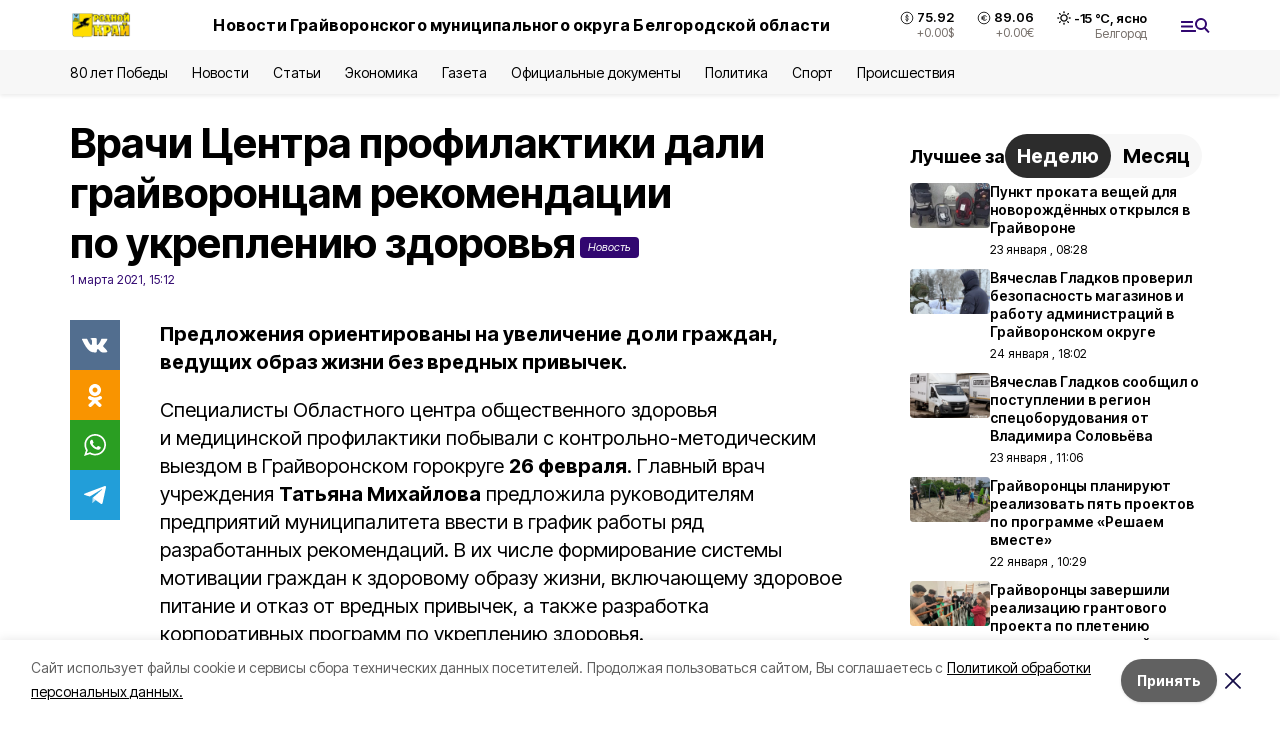

--- FILE ---
content_type: text/html; charset=utf-8
request_url: https://rodkray31.ru/news/politika/2021-03-01/vrachi-tsentra-profilaktiki-dali-grayvorontsam-rekomendatsii-po-ukrepleniyu-zdorovya-50604
body_size: 19315
content:
<!DOCTYPE html><html lang="ru" translate="no"><head><link rel="preconnect" href="https://fonts.googleapis.com"/><link rel="preconnect" href="https://fonts.gstatic.com" crossorigin="crossOrigin"/><script>window.yaContextCb = window.yaContextCb || []</script><script src="https://yandex.ru/ads/system/context.js" async=""></script><link rel="preconnect" href="https://fonts.gstatic.com" crossorigin /><meta charSet="utf-8"/><script async="" src="https://jsn.24smi.net/smi.js"></script><script>(window.smiq = window.smiq || []).push();</script><link rel="icon" href="https://rodkray31.ru/attachments/a983dba5ada5f491e92847ad7a14ddafe45d15fa/store/3a2b1781900db5ab43073be5d8b13be1b7a03afe6cc116c3f6b289b5cae2/favicon_gr.ico" type="image/x-icon"/><style>:root {--active-color: #310770}</style><style>:root {--links-color: #F0C002</style><meta name="viewport" content="width=1250"/><meta name="yandex-verification" content="dd80227ad7ead81f"/><meta name="google-site-verification" content="42UsvaU7n5T7imWECyb49_1chCe2U9hvsL1u6r2iZks"/><meta name="zen-verification"/><meta property="og:url" content="https://rodkray31.ru/news/politika/2021-03-01/vrachi-tsentra-profilaktiki-dali-grayvorontsam-rekomendatsii-po-ukrepleniyu-zdorovya-50604"/><meta property="og:type" content="article"/><link rel="canonical" href="https://rodkray31.ru/news/politika/2021-03-01/vrachi-tsentra-profilaktiki-dali-grayvorontsam-rekomendatsii-po-ukrepleniyu-zdorovya-50604"/><title>Врачи Центра профилактики дали грайворонцам рекомендации по укреплению здоровья</title><meta property="og:title" content="Врачи Центра профилактики дали грайворонцам рекомендации по укреплению здоровья"/><meta property="og:description" content="Предложения ориентированы на увеличение доли граждан, ведущих образ жизни без вредных привычек."/><meta name="description" content="Предложения ориентированы на увеличение доли граждан, ведущих образ жизни без вредных привычек."/><meta property="vk:image"/><meta property="twitter:image"/><meta property="og:image"/><link rel="amphtml" href="https://rodkray31.ru/news/politika/2021-03-01/vrachi-tsentra-profilaktiki-dali-grayvorontsam-rekomendatsii-po-ukrepleniyu-zdorovya-50604?amp=1"/><meta name="next-head-count" content="21"/><link rel="preload" href="/_next/static/css/7525cea062d9ba07.css" as="style"/><link rel="stylesheet" href="/_next/static/css/7525cea062d9ba07.css" data-n-g=""/><link rel="preload" href="/_next/static/css/733cdf5d842729ef.css" as="style"/><link rel="stylesheet" href="/_next/static/css/733cdf5d842729ef.css" data-n-p=""/><link rel="preload" href="/_next/static/css/4afd6468bc212200.css" as="style"/><link rel="stylesheet" href="/_next/static/css/4afd6468bc212200.css"/><noscript data-n-css=""></noscript><script defer="" nomodule="" src="/_next/static/chunks/polyfills-5cd94c89d3acac5f.js"></script><script defer="" src="/_next/static/chunks/9856.ded1cf57c85110af.js"></script><script src="/_next/static/chunks/webpack-606b0d219f2158c5.js" defer=""></script><script src="/_next/static/chunks/framework-568b840ecff66744.js" defer=""></script><script src="/_next/static/chunks/main-b3fb2db701131c64.js" defer=""></script><script src="/_next/static/chunks/pages/_app-732237c6c1065986.js" defer=""></script><script src="/_next/static/chunks/a4c92b5b-8873d9e3e06a0c69.js" defer=""></script><script src="/_next/static/chunks/2642-56c8aeb99d01ffb3.js" defer=""></script><script src="/_next/static/chunks/5917-949cd58c67d4f4f2.js" defer=""></script><script src="/_next/static/chunks/8127-1a99a37dbac18254.js" defer=""></script><script src="/_next/static/chunks/1770-7a6624c724bff677.js" defer=""></script><script src="/_next/static/chunks/7049-9913525f9aae816e.js" defer=""></script><script src="/_next/static/chunks/2260-239c596b6e8c5e9d.js" defer=""></script><script src="/_next/static/chunks/9773-1d20a0b1d40ece9b.js" defer=""></script><script src="/_next/static/chunks/pages/news/%5Brubric%5D/%5Bdate%5D/%5Bslug%5D-f3fe7bf9194c39a1.js" defer=""></script><script src="/_next/static/vJKOEWHQQpt8ahsMjg6QB/_buildManifest.js" defer=""></script><script src="/_next/static/vJKOEWHQQpt8ahsMjg6QB/_ssgManifest.js" defer=""></script><script src="/_next/static/vJKOEWHQQpt8ahsMjg6QB/_middlewareManifest.js" defer=""></script><style data-href="https://fonts.googleapis.com/css2?family=Inter:wght@300;400;600;700;800;900&family=Rubik:wght@400;500;700&family=Manrope:wght@300;700;800&family=Raleway:wght@800;900&family=Montserrat:wght@400;600;700;800;900&display=swap">@font-face{font-family:'Inter';font-style:normal;font-weight:300;font-display:swap;src:url(https://fonts.gstatic.com/s/inter/v19/UcCO3FwrK3iLTeHuS_nVMrMxCp50SjIw2boKoduKmMEVuOKfMZs.woff) format('woff')}@font-face{font-family:'Inter';font-style:normal;font-weight:400;font-display:swap;src:url(https://fonts.gstatic.com/s/inter/v19/UcCO3FwrK3iLTeHuS_nVMrMxCp50SjIw2boKoduKmMEVuLyfMZs.woff) format('woff')}@font-face{font-family:'Inter';font-style:normal;font-weight:600;font-display:swap;src:url(https://fonts.gstatic.com/s/inter/v19/UcCO3FwrK3iLTeHuS_nVMrMxCp50SjIw2boKoduKmMEVuGKYMZs.woff) format('woff')}@font-face{font-family:'Inter';font-style:normal;font-weight:700;font-display:swap;src:url(https://fonts.gstatic.com/s/inter/v19/UcCO3FwrK3iLTeHuS_nVMrMxCp50SjIw2boKoduKmMEVuFuYMZs.woff) format('woff')}@font-face{font-family:'Inter';font-style:normal;font-weight:800;font-display:swap;src:url(https://fonts.gstatic.com/s/inter/v19/UcCO3FwrK3iLTeHuS_nVMrMxCp50SjIw2boKoduKmMEVuDyYMZs.woff) format('woff')}@font-face{font-family:'Inter';font-style:normal;font-weight:900;font-display:swap;src:url(https://fonts.gstatic.com/s/inter/v19/UcCO3FwrK3iLTeHuS_nVMrMxCp50SjIw2boKoduKmMEVuBWYMZs.woff) format('woff')}@font-face{font-family:'Manrope';font-style:normal;font-weight:300;font-display:swap;src:url(https://fonts.gstatic.com/s/manrope/v20/xn7_YHE41ni1AdIRqAuZuw1Bx9mbZk6jFO_G.woff) format('woff')}@font-face{font-family:'Manrope';font-style:normal;font-weight:700;font-display:swap;src:url(https://fonts.gstatic.com/s/manrope/v20/xn7_YHE41ni1AdIRqAuZuw1Bx9mbZk4aE-_G.woff) format('woff')}@font-face{font-family:'Manrope';font-style:normal;font-weight:800;font-display:swap;src:url(https://fonts.gstatic.com/s/manrope/v20/xn7_YHE41ni1AdIRqAuZuw1Bx9mbZk59E-_G.woff) format('woff')}@font-face{font-family:'Montserrat';font-style:normal;font-weight:400;font-display:swap;src:url(https://fonts.gstatic.com/s/montserrat/v31/JTUHjIg1_i6t8kCHKm4532VJOt5-QNFgpCtr6Ew9.woff) format('woff')}@font-face{font-family:'Montserrat';font-style:normal;font-weight:600;font-display:swap;src:url(https://fonts.gstatic.com/s/montserrat/v31/JTUHjIg1_i6t8kCHKm4532VJOt5-QNFgpCu170w9.woff) format('woff')}@font-face{font-family:'Montserrat';font-style:normal;font-weight:700;font-display:swap;src:url(https://fonts.gstatic.com/s/montserrat/v31/JTUHjIg1_i6t8kCHKm4532VJOt5-QNFgpCuM70w9.woff) format('woff')}@font-face{font-family:'Montserrat';font-style:normal;font-weight:800;font-display:swap;src:url(https://fonts.gstatic.com/s/montserrat/v31/JTUHjIg1_i6t8kCHKm4532VJOt5-QNFgpCvr70w9.woff) format('woff')}@font-face{font-family:'Montserrat';font-style:normal;font-weight:900;font-display:swap;src:url(https://fonts.gstatic.com/s/montserrat/v31/JTUHjIg1_i6t8kCHKm4532VJOt5-QNFgpCvC70w9.woff) format('woff')}@font-face{font-family:'Raleway';font-style:normal;font-weight:800;font-display:swap;src:url(https://fonts.gstatic.com/s/raleway/v36/1Ptxg8zYS_SKggPN4iEgvnHyvveLxVtapYCM.woff) format('woff')}@font-face{font-family:'Raleway';font-style:normal;font-weight:900;font-display:swap;src:url(https://fonts.gstatic.com/s/raleway/v36/1Ptxg8zYS_SKggPN4iEgvnHyvveLxVtzpYCM.woff) format('woff')}@font-face{font-family:'Rubik';font-style:normal;font-weight:400;font-display:swap;src:url(https://fonts.gstatic.com/s/rubik/v30/iJWZBXyIfDnIV5PNhY1KTN7Z-Yh-B4i1Uw.woff) format('woff')}@font-face{font-family:'Rubik';font-style:normal;font-weight:500;font-display:swap;src:url(https://fonts.gstatic.com/s/rubik/v30/iJWZBXyIfDnIV5PNhY1KTN7Z-Yh-NYi1Uw.woff) format('woff')}@font-face{font-family:'Rubik';font-style:normal;font-weight:700;font-display:swap;src:url(https://fonts.gstatic.com/s/rubik/v30/iJWZBXyIfDnIV5PNhY1KTN7Z-Yh-4I-1Uw.woff) format('woff')}@font-face{font-family:'Inter';font-style:normal;font-weight:300;font-display:swap;src:url(https://fonts.gstatic.com/s/inter/v19/UcC73FwrK3iLTeHuS_nVMrMxCp50SjIa2JL7W0Q5n-wU.woff2) format('woff2');unicode-range:U+0460-052F,U+1C80-1C8A,U+20B4,U+2DE0-2DFF,U+A640-A69F,U+FE2E-FE2F}@font-face{font-family:'Inter';font-style:normal;font-weight:300;font-display:swap;src:url(https://fonts.gstatic.com/s/inter/v19/UcC73FwrK3iLTeHuS_nVMrMxCp50SjIa0ZL7W0Q5n-wU.woff2) format('woff2');unicode-range:U+0301,U+0400-045F,U+0490-0491,U+04B0-04B1,U+2116}@font-face{font-family:'Inter';font-style:normal;font-weight:300;font-display:swap;src:url(https://fonts.gstatic.com/s/inter/v19/UcC73FwrK3iLTeHuS_nVMrMxCp50SjIa2ZL7W0Q5n-wU.woff2) format('woff2');unicode-range:U+1F00-1FFF}@font-face{font-family:'Inter';font-style:normal;font-weight:300;font-display:swap;src:url(https://fonts.gstatic.com/s/inter/v19/UcC73FwrK3iLTeHuS_nVMrMxCp50SjIa1pL7W0Q5n-wU.woff2) format('woff2');unicode-range:U+0370-0377,U+037A-037F,U+0384-038A,U+038C,U+038E-03A1,U+03A3-03FF}@font-face{font-family:'Inter';font-style:normal;font-weight:300;font-display:swap;src:url(https://fonts.gstatic.com/s/inter/v19/UcC73FwrK3iLTeHuS_nVMrMxCp50SjIa2pL7W0Q5n-wU.woff2) format('woff2');unicode-range:U+0102-0103,U+0110-0111,U+0128-0129,U+0168-0169,U+01A0-01A1,U+01AF-01B0,U+0300-0301,U+0303-0304,U+0308-0309,U+0323,U+0329,U+1EA0-1EF9,U+20AB}@font-face{font-family:'Inter';font-style:normal;font-weight:300;font-display:swap;src:url(https://fonts.gstatic.com/s/inter/v19/UcC73FwrK3iLTeHuS_nVMrMxCp50SjIa25L7W0Q5n-wU.woff2) format('woff2');unicode-range:U+0100-02BA,U+02BD-02C5,U+02C7-02CC,U+02CE-02D7,U+02DD-02FF,U+0304,U+0308,U+0329,U+1D00-1DBF,U+1E00-1E9F,U+1EF2-1EFF,U+2020,U+20A0-20AB,U+20AD-20C0,U+2113,U+2C60-2C7F,U+A720-A7FF}@font-face{font-family:'Inter';font-style:normal;font-weight:300;font-display:swap;src:url(https://fonts.gstatic.com/s/inter/v19/UcC73FwrK3iLTeHuS_nVMrMxCp50SjIa1ZL7W0Q5nw.woff2) format('woff2');unicode-range:U+0000-00FF,U+0131,U+0152-0153,U+02BB-02BC,U+02C6,U+02DA,U+02DC,U+0304,U+0308,U+0329,U+2000-206F,U+20AC,U+2122,U+2191,U+2193,U+2212,U+2215,U+FEFF,U+FFFD}@font-face{font-family:'Inter';font-style:normal;font-weight:400;font-display:swap;src:url(https://fonts.gstatic.com/s/inter/v19/UcC73FwrK3iLTeHuS_nVMrMxCp50SjIa2JL7W0Q5n-wU.woff2) format('woff2');unicode-range:U+0460-052F,U+1C80-1C8A,U+20B4,U+2DE0-2DFF,U+A640-A69F,U+FE2E-FE2F}@font-face{font-family:'Inter';font-style:normal;font-weight:400;font-display:swap;src:url(https://fonts.gstatic.com/s/inter/v19/UcC73FwrK3iLTeHuS_nVMrMxCp50SjIa0ZL7W0Q5n-wU.woff2) format('woff2');unicode-range:U+0301,U+0400-045F,U+0490-0491,U+04B0-04B1,U+2116}@font-face{font-family:'Inter';font-style:normal;font-weight:400;font-display:swap;src:url(https://fonts.gstatic.com/s/inter/v19/UcC73FwrK3iLTeHuS_nVMrMxCp50SjIa2ZL7W0Q5n-wU.woff2) format('woff2');unicode-range:U+1F00-1FFF}@font-face{font-family:'Inter';font-style:normal;font-weight:400;font-display:swap;src:url(https://fonts.gstatic.com/s/inter/v19/UcC73FwrK3iLTeHuS_nVMrMxCp50SjIa1pL7W0Q5n-wU.woff2) format('woff2');unicode-range:U+0370-0377,U+037A-037F,U+0384-038A,U+038C,U+038E-03A1,U+03A3-03FF}@font-face{font-family:'Inter';font-style:normal;font-weight:400;font-display:swap;src:url(https://fonts.gstatic.com/s/inter/v19/UcC73FwrK3iLTeHuS_nVMrMxCp50SjIa2pL7W0Q5n-wU.woff2) format('woff2');unicode-range:U+0102-0103,U+0110-0111,U+0128-0129,U+0168-0169,U+01A0-01A1,U+01AF-01B0,U+0300-0301,U+0303-0304,U+0308-0309,U+0323,U+0329,U+1EA0-1EF9,U+20AB}@font-face{font-family:'Inter';font-style:normal;font-weight:400;font-display:swap;src:url(https://fonts.gstatic.com/s/inter/v19/UcC73FwrK3iLTeHuS_nVMrMxCp50SjIa25L7W0Q5n-wU.woff2) format('woff2');unicode-range:U+0100-02BA,U+02BD-02C5,U+02C7-02CC,U+02CE-02D7,U+02DD-02FF,U+0304,U+0308,U+0329,U+1D00-1DBF,U+1E00-1E9F,U+1EF2-1EFF,U+2020,U+20A0-20AB,U+20AD-20C0,U+2113,U+2C60-2C7F,U+A720-A7FF}@font-face{font-family:'Inter';font-style:normal;font-weight:400;font-display:swap;src:url(https://fonts.gstatic.com/s/inter/v19/UcC73FwrK3iLTeHuS_nVMrMxCp50SjIa1ZL7W0Q5nw.woff2) format('woff2');unicode-range:U+0000-00FF,U+0131,U+0152-0153,U+02BB-02BC,U+02C6,U+02DA,U+02DC,U+0304,U+0308,U+0329,U+2000-206F,U+20AC,U+2122,U+2191,U+2193,U+2212,U+2215,U+FEFF,U+FFFD}@font-face{font-family:'Inter';font-style:normal;font-weight:600;font-display:swap;src:url(https://fonts.gstatic.com/s/inter/v19/UcC73FwrK3iLTeHuS_nVMrMxCp50SjIa2JL7W0Q5n-wU.woff2) format('woff2');unicode-range:U+0460-052F,U+1C80-1C8A,U+20B4,U+2DE0-2DFF,U+A640-A69F,U+FE2E-FE2F}@font-face{font-family:'Inter';font-style:normal;font-weight:600;font-display:swap;src:url(https://fonts.gstatic.com/s/inter/v19/UcC73FwrK3iLTeHuS_nVMrMxCp50SjIa0ZL7W0Q5n-wU.woff2) format('woff2');unicode-range:U+0301,U+0400-045F,U+0490-0491,U+04B0-04B1,U+2116}@font-face{font-family:'Inter';font-style:normal;font-weight:600;font-display:swap;src:url(https://fonts.gstatic.com/s/inter/v19/UcC73FwrK3iLTeHuS_nVMrMxCp50SjIa2ZL7W0Q5n-wU.woff2) format('woff2');unicode-range:U+1F00-1FFF}@font-face{font-family:'Inter';font-style:normal;font-weight:600;font-display:swap;src:url(https://fonts.gstatic.com/s/inter/v19/UcC73FwrK3iLTeHuS_nVMrMxCp50SjIa1pL7W0Q5n-wU.woff2) format('woff2');unicode-range:U+0370-0377,U+037A-037F,U+0384-038A,U+038C,U+038E-03A1,U+03A3-03FF}@font-face{font-family:'Inter';font-style:normal;font-weight:600;font-display:swap;src:url(https://fonts.gstatic.com/s/inter/v19/UcC73FwrK3iLTeHuS_nVMrMxCp50SjIa2pL7W0Q5n-wU.woff2) format('woff2');unicode-range:U+0102-0103,U+0110-0111,U+0128-0129,U+0168-0169,U+01A0-01A1,U+01AF-01B0,U+0300-0301,U+0303-0304,U+0308-0309,U+0323,U+0329,U+1EA0-1EF9,U+20AB}@font-face{font-family:'Inter';font-style:normal;font-weight:600;font-display:swap;src:url(https://fonts.gstatic.com/s/inter/v19/UcC73FwrK3iLTeHuS_nVMrMxCp50SjIa25L7W0Q5n-wU.woff2) format('woff2');unicode-range:U+0100-02BA,U+02BD-02C5,U+02C7-02CC,U+02CE-02D7,U+02DD-02FF,U+0304,U+0308,U+0329,U+1D00-1DBF,U+1E00-1E9F,U+1EF2-1EFF,U+2020,U+20A0-20AB,U+20AD-20C0,U+2113,U+2C60-2C7F,U+A720-A7FF}@font-face{font-family:'Inter';font-style:normal;font-weight:600;font-display:swap;src:url(https://fonts.gstatic.com/s/inter/v19/UcC73FwrK3iLTeHuS_nVMrMxCp50SjIa1ZL7W0Q5nw.woff2) format('woff2');unicode-range:U+0000-00FF,U+0131,U+0152-0153,U+02BB-02BC,U+02C6,U+02DA,U+02DC,U+0304,U+0308,U+0329,U+2000-206F,U+20AC,U+2122,U+2191,U+2193,U+2212,U+2215,U+FEFF,U+FFFD}@font-face{font-family:'Inter';font-style:normal;font-weight:700;font-display:swap;src:url(https://fonts.gstatic.com/s/inter/v19/UcC73FwrK3iLTeHuS_nVMrMxCp50SjIa2JL7W0Q5n-wU.woff2) format('woff2');unicode-range:U+0460-052F,U+1C80-1C8A,U+20B4,U+2DE0-2DFF,U+A640-A69F,U+FE2E-FE2F}@font-face{font-family:'Inter';font-style:normal;font-weight:700;font-display:swap;src:url(https://fonts.gstatic.com/s/inter/v19/UcC73FwrK3iLTeHuS_nVMrMxCp50SjIa0ZL7W0Q5n-wU.woff2) format('woff2');unicode-range:U+0301,U+0400-045F,U+0490-0491,U+04B0-04B1,U+2116}@font-face{font-family:'Inter';font-style:normal;font-weight:700;font-display:swap;src:url(https://fonts.gstatic.com/s/inter/v19/UcC73FwrK3iLTeHuS_nVMrMxCp50SjIa2ZL7W0Q5n-wU.woff2) format('woff2');unicode-range:U+1F00-1FFF}@font-face{font-family:'Inter';font-style:normal;font-weight:700;font-display:swap;src:url(https://fonts.gstatic.com/s/inter/v19/UcC73FwrK3iLTeHuS_nVMrMxCp50SjIa1pL7W0Q5n-wU.woff2) format('woff2');unicode-range:U+0370-0377,U+037A-037F,U+0384-038A,U+038C,U+038E-03A1,U+03A3-03FF}@font-face{font-family:'Inter';font-style:normal;font-weight:700;font-display:swap;src:url(https://fonts.gstatic.com/s/inter/v19/UcC73FwrK3iLTeHuS_nVMrMxCp50SjIa2pL7W0Q5n-wU.woff2) format('woff2');unicode-range:U+0102-0103,U+0110-0111,U+0128-0129,U+0168-0169,U+01A0-01A1,U+01AF-01B0,U+0300-0301,U+0303-0304,U+0308-0309,U+0323,U+0329,U+1EA0-1EF9,U+20AB}@font-face{font-family:'Inter';font-style:normal;font-weight:700;font-display:swap;src:url(https://fonts.gstatic.com/s/inter/v19/UcC73FwrK3iLTeHuS_nVMrMxCp50SjIa25L7W0Q5n-wU.woff2) format('woff2');unicode-range:U+0100-02BA,U+02BD-02C5,U+02C7-02CC,U+02CE-02D7,U+02DD-02FF,U+0304,U+0308,U+0329,U+1D00-1DBF,U+1E00-1E9F,U+1EF2-1EFF,U+2020,U+20A0-20AB,U+20AD-20C0,U+2113,U+2C60-2C7F,U+A720-A7FF}@font-face{font-family:'Inter';font-style:normal;font-weight:700;font-display:swap;src:url(https://fonts.gstatic.com/s/inter/v19/UcC73FwrK3iLTeHuS_nVMrMxCp50SjIa1ZL7W0Q5nw.woff2) format('woff2');unicode-range:U+0000-00FF,U+0131,U+0152-0153,U+02BB-02BC,U+02C6,U+02DA,U+02DC,U+0304,U+0308,U+0329,U+2000-206F,U+20AC,U+2122,U+2191,U+2193,U+2212,U+2215,U+FEFF,U+FFFD}@font-face{font-family:'Inter';font-style:normal;font-weight:800;font-display:swap;src:url(https://fonts.gstatic.com/s/inter/v19/UcC73FwrK3iLTeHuS_nVMrMxCp50SjIa2JL7W0Q5n-wU.woff2) format('woff2');unicode-range:U+0460-052F,U+1C80-1C8A,U+20B4,U+2DE0-2DFF,U+A640-A69F,U+FE2E-FE2F}@font-face{font-family:'Inter';font-style:normal;font-weight:800;font-display:swap;src:url(https://fonts.gstatic.com/s/inter/v19/UcC73FwrK3iLTeHuS_nVMrMxCp50SjIa0ZL7W0Q5n-wU.woff2) format('woff2');unicode-range:U+0301,U+0400-045F,U+0490-0491,U+04B0-04B1,U+2116}@font-face{font-family:'Inter';font-style:normal;font-weight:800;font-display:swap;src:url(https://fonts.gstatic.com/s/inter/v19/UcC73FwrK3iLTeHuS_nVMrMxCp50SjIa2ZL7W0Q5n-wU.woff2) format('woff2');unicode-range:U+1F00-1FFF}@font-face{font-family:'Inter';font-style:normal;font-weight:800;font-display:swap;src:url(https://fonts.gstatic.com/s/inter/v19/UcC73FwrK3iLTeHuS_nVMrMxCp50SjIa1pL7W0Q5n-wU.woff2) format('woff2');unicode-range:U+0370-0377,U+037A-037F,U+0384-038A,U+038C,U+038E-03A1,U+03A3-03FF}@font-face{font-family:'Inter';font-style:normal;font-weight:800;font-display:swap;src:url(https://fonts.gstatic.com/s/inter/v19/UcC73FwrK3iLTeHuS_nVMrMxCp50SjIa2pL7W0Q5n-wU.woff2) format('woff2');unicode-range:U+0102-0103,U+0110-0111,U+0128-0129,U+0168-0169,U+01A0-01A1,U+01AF-01B0,U+0300-0301,U+0303-0304,U+0308-0309,U+0323,U+0329,U+1EA0-1EF9,U+20AB}@font-face{font-family:'Inter';font-style:normal;font-weight:800;font-display:swap;src:url(https://fonts.gstatic.com/s/inter/v19/UcC73FwrK3iLTeHuS_nVMrMxCp50SjIa25L7W0Q5n-wU.woff2) format('woff2');unicode-range:U+0100-02BA,U+02BD-02C5,U+02C7-02CC,U+02CE-02D7,U+02DD-02FF,U+0304,U+0308,U+0329,U+1D00-1DBF,U+1E00-1E9F,U+1EF2-1EFF,U+2020,U+20A0-20AB,U+20AD-20C0,U+2113,U+2C60-2C7F,U+A720-A7FF}@font-face{font-family:'Inter';font-style:normal;font-weight:800;font-display:swap;src:url(https://fonts.gstatic.com/s/inter/v19/UcC73FwrK3iLTeHuS_nVMrMxCp50SjIa1ZL7W0Q5nw.woff2) format('woff2');unicode-range:U+0000-00FF,U+0131,U+0152-0153,U+02BB-02BC,U+02C6,U+02DA,U+02DC,U+0304,U+0308,U+0329,U+2000-206F,U+20AC,U+2122,U+2191,U+2193,U+2212,U+2215,U+FEFF,U+FFFD}@font-face{font-family:'Inter';font-style:normal;font-weight:900;font-display:swap;src:url(https://fonts.gstatic.com/s/inter/v19/UcC73FwrK3iLTeHuS_nVMrMxCp50SjIa2JL7W0Q5n-wU.woff2) format('woff2');unicode-range:U+0460-052F,U+1C80-1C8A,U+20B4,U+2DE0-2DFF,U+A640-A69F,U+FE2E-FE2F}@font-face{font-family:'Inter';font-style:normal;font-weight:900;font-display:swap;src:url(https://fonts.gstatic.com/s/inter/v19/UcC73FwrK3iLTeHuS_nVMrMxCp50SjIa0ZL7W0Q5n-wU.woff2) format('woff2');unicode-range:U+0301,U+0400-045F,U+0490-0491,U+04B0-04B1,U+2116}@font-face{font-family:'Inter';font-style:normal;font-weight:900;font-display:swap;src:url(https://fonts.gstatic.com/s/inter/v19/UcC73FwrK3iLTeHuS_nVMrMxCp50SjIa2ZL7W0Q5n-wU.woff2) format('woff2');unicode-range:U+1F00-1FFF}@font-face{font-family:'Inter';font-style:normal;font-weight:900;font-display:swap;src:url(https://fonts.gstatic.com/s/inter/v19/UcC73FwrK3iLTeHuS_nVMrMxCp50SjIa1pL7W0Q5n-wU.woff2) format('woff2');unicode-range:U+0370-0377,U+037A-037F,U+0384-038A,U+038C,U+038E-03A1,U+03A3-03FF}@font-face{font-family:'Inter';font-style:normal;font-weight:900;font-display:swap;src:url(https://fonts.gstatic.com/s/inter/v19/UcC73FwrK3iLTeHuS_nVMrMxCp50SjIa2pL7W0Q5n-wU.woff2) format('woff2');unicode-range:U+0102-0103,U+0110-0111,U+0128-0129,U+0168-0169,U+01A0-01A1,U+01AF-01B0,U+0300-0301,U+0303-0304,U+0308-0309,U+0323,U+0329,U+1EA0-1EF9,U+20AB}@font-face{font-family:'Inter';font-style:normal;font-weight:900;font-display:swap;src:url(https://fonts.gstatic.com/s/inter/v19/UcC73FwrK3iLTeHuS_nVMrMxCp50SjIa25L7W0Q5n-wU.woff2) format('woff2');unicode-range:U+0100-02BA,U+02BD-02C5,U+02C7-02CC,U+02CE-02D7,U+02DD-02FF,U+0304,U+0308,U+0329,U+1D00-1DBF,U+1E00-1E9F,U+1EF2-1EFF,U+2020,U+20A0-20AB,U+20AD-20C0,U+2113,U+2C60-2C7F,U+A720-A7FF}@font-face{font-family:'Inter';font-style:normal;font-weight:900;font-display:swap;src:url(https://fonts.gstatic.com/s/inter/v19/UcC73FwrK3iLTeHuS_nVMrMxCp50SjIa1ZL7W0Q5nw.woff2) format('woff2');unicode-range:U+0000-00FF,U+0131,U+0152-0153,U+02BB-02BC,U+02C6,U+02DA,U+02DC,U+0304,U+0308,U+0329,U+2000-206F,U+20AC,U+2122,U+2191,U+2193,U+2212,U+2215,U+FEFF,U+FFFD}@font-face{font-family:'Manrope';font-style:normal;font-weight:300;font-display:swap;src:url(https://fonts.gstatic.com/s/manrope/v20/xn7gYHE41ni1AdIRggqxSvfedN62Zw.woff2) format('woff2');unicode-range:U+0460-052F,U+1C80-1C8A,U+20B4,U+2DE0-2DFF,U+A640-A69F,U+FE2E-FE2F}@font-face{font-family:'Manrope';font-style:normal;font-weight:300;font-display:swap;src:url(https://fonts.gstatic.com/s/manrope/v20/xn7gYHE41ni1AdIRggOxSvfedN62Zw.woff2) format('woff2');unicode-range:U+0301,U+0400-045F,U+0490-0491,U+04B0-04B1,U+2116}@font-face{font-family:'Manrope';font-style:normal;font-weight:300;font-display:swap;src:url(https://fonts.gstatic.com/s/manrope/v20/xn7gYHE41ni1AdIRggSxSvfedN62Zw.woff2) format('woff2');unicode-range:U+0370-0377,U+037A-037F,U+0384-038A,U+038C,U+038E-03A1,U+03A3-03FF}@font-face{font-family:'Manrope';font-style:normal;font-weight:300;font-display:swap;src:url(https://fonts.gstatic.com/s/manrope/v20/xn7gYHE41ni1AdIRggixSvfedN62Zw.woff2) format('woff2');unicode-range:U+0102-0103,U+0110-0111,U+0128-0129,U+0168-0169,U+01A0-01A1,U+01AF-01B0,U+0300-0301,U+0303-0304,U+0308-0309,U+0323,U+0329,U+1EA0-1EF9,U+20AB}@font-face{font-family:'Manrope';font-style:normal;font-weight:300;font-display:swap;src:url(https://fonts.gstatic.com/s/manrope/v20/xn7gYHE41ni1AdIRggmxSvfedN62Zw.woff2) format('woff2');unicode-range:U+0100-02BA,U+02BD-02C5,U+02C7-02CC,U+02CE-02D7,U+02DD-02FF,U+0304,U+0308,U+0329,U+1D00-1DBF,U+1E00-1E9F,U+1EF2-1EFF,U+2020,U+20A0-20AB,U+20AD-20C0,U+2113,U+2C60-2C7F,U+A720-A7FF}@font-face{font-family:'Manrope';font-style:normal;font-weight:300;font-display:swap;src:url(https://fonts.gstatic.com/s/manrope/v20/xn7gYHE41ni1AdIRggexSvfedN4.woff2) format('woff2');unicode-range:U+0000-00FF,U+0131,U+0152-0153,U+02BB-02BC,U+02C6,U+02DA,U+02DC,U+0304,U+0308,U+0329,U+2000-206F,U+20AC,U+2122,U+2191,U+2193,U+2212,U+2215,U+FEFF,U+FFFD}@font-face{font-family:'Manrope';font-style:normal;font-weight:700;font-display:swap;src:url(https://fonts.gstatic.com/s/manrope/v20/xn7gYHE41ni1AdIRggqxSvfedN62Zw.woff2) format('woff2');unicode-range:U+0460-052F,U+1C80-1C8A,U+20B4,U+2DE0-2DFF,U+A640-A69F,U+FE2E-FE2F}@font-face{font-family:'Manrope';font-style:normal;font-weight:700;font-display:swap;src:url(https://fonts.gstatic.com/s/manrope/v20/xn7gYHE41ni1AdIRggOxSvfedN62Zw.woff2) format('woff2');unicode-range:U+0301,U+0400-045F,U+0490-0491,U+04B0-04B1,U+2116}@font-face{font-family:'Manrope';font-style:normal;font-weight:700;font-display:swap;src:url(https://fonts.gstatic.com/s/manrope/v20/xn7gYHE41ni1AdIRggSxSvfedN62Zw.woff2) format('woff2');unicode-range:U+0370-0377,U+037A-037F,U+0384-038A,U+038C,U+038E-03A1,U+03A3-03FF}@font-face{font-family:'Manrope';font-style:normal;font-weight:700;font-display:swap;src:url(https://fonts.gstatic.com/s/manrope/v20/xn7gYHE41ni1AdIRggixSvfedN62Zw.woff2) format('woff2');unicode-range:U+0102-0103,U+0110-0111,U+0128-0129,U+0168-0169,U+01A0-01A1,U+01AF-01B0,U+0300-0301,U+0303-0304,U+0308-0309,U+0323,U+0329,U+1EA0-1EF9,U+20AB}@font-face{font-family:'Manrope';font-style:normal;font-weight:700;font-display:swap;src:url(https://fonts.gstatic.com/s/manrope/v20/xn7gYHE41ni1AdIRggmxSvfedN62Zw.woff2) format('woff2');unicode-range:U+0100-02BA,U+02BD-02C5,U+02C7-02CC,U+02CE-02D7,U+02DD-02FF,U+0304,U+0308,U+0329,U+1D00-1DBF,U+1E00-1E9F,U+1EF2-1EFF,U+2020,U+20A0-20AB,U+20AD-20C0,U+2113,U+2C60-2C7F,U+A720-A7FF}@font-face{font-family:'Manrope';font-style:normal;font-weight:700;font-display:swap;src:url(https://fonts.gstatic.com/s/manrope/v20/xn7gYHE41ni1AdIRggexSvfedN4.woff2) format('woff2');unicode-range:U+0000-00FF,U+0131,U+0152-0153,U+02BB-02BC,U+02C6,U+02DA,U+02DC,U+0304,U+0308,U+0329,U+2000-206F,U+20AC,U+2122,U+2191,U+2193,U+2212,U+2215,U+FEFF,U+FFFD}@font-face{font-family:'Manrope';font-style:normal;font-weight:800;font-display:swap;src:url(https://fonts.gstatic.com/s/manrope/v20/xn7gYHE41ni1AdIRggqxSvfedN62Zw.woff2) format('woff2');unicode-range:U+0460-052F,U+1C80-1C8A,U+20B4,U+2DE0-2DFF,U+A640-A69F,U+FE2E-FE2F}@font-face{font-family:'Manrope';font-style:normal;font-weight:800;font-display:swap;src:url(https://fonts.gstatic.com/s/manrope/v20/xn7gYHE41ni1AdIRggOxSvfedN62Zw.woff2) format('woff2');unicode-range:U+0301,U+0400-045F,U+0490-0491,U+04B0-04B1,U+2116}@font-face{font-family:'Manrope';font-style:normal;font-weight:800;font-display:swap;src:url(https://fonts.gstatic.com/s/manrope/v20/xn7gYHE41ni1AdIRggSxSvfedN62Zw.woff2) format('woff2');unicode-range:U+0370-0377,U+037A-037F,U+0384-038A,U+038C,U+038E-03A1,U+03A3-03FF}@font-face{font-family:'Manrope';font-style:normal;font-weight:800;font-display:swap;src:url(https://fonts.gstatic.com/s/manrope/v20/xn7gYHE41ni1AdIRggixSvfedN62Zw.woff2) format('woff2');unicode-range:U+0102-0103,U+0110-0111,U+0128-0129,U+0168-0169,U+01A0-01A1,U+01AF-01B0,U+0300-0301,U+0303-0304,U+0308-0309,U+0323,U+0329,U+1EA0-1EF9,U+20AB}@font-face{font-family:'Manrope';font-style:normal;font-weight:800;font-display:swap;src:url(https://fonts.gstatic.com/s/manrope/v20/xn7gYHE41ni1AdIRggmxSvfedN62Zw.woff2) format('woff2');unicode-range:U+0100-02BA,U+02BD-02C5,U+02C7-02CC,U+02CE-02D7,U+02DD-02FF,U+0304,U+0308,U+0329,U+1D00-1DBF,U+1E00-1E9F,U+1EF2-1EFF,U+2020,U+20A0-20AB,U+20AD-20C0,U+2113,U+2C60-2C7F,U+A720-A7FF}@font-face{font-family:'Manrope';font-style:normal;font-weight:800;font-display:swap;src:url(https://fonts.gstatic.com/s/manrope/v20/xn7gYHE41ni1AdIRggexSvfedN4.woff2) format('woff2');unicode-range:U+0000-00FF,U+0131,U+0152-0153,U+02BB-02BC,U+02C6,U+02DA,U+02DC,U+0304,U+0308,U+0329,U+2000-206F,U+20AC,U+2122,U+2191,U+2193,U+2212,U+2215,U+FEFF,U+FFFD}@font-face{font-family:'Montserrat';font-style:normal;font-weight:400;font-display:swap;src:url(https://fonts.gstatic.com/s/montserrat/v31/JTUSjIg1_i6t8kCHKm459WRhyyTh89ZNpQ.woff2) format('woff2');unicode-range:U+0460-052F,U+1C80-1C8A,U+20B4,U+2DE0-2DFF,U+A640-A69F,U+FE2E-FE2F}@font-face{font-family:'Montserrat';font-style:normal;font-weight:400;font-display:swap;src:url(https://fonts.gstatic.com/s/montserrat/v31/JTUSjIg1_i6t8kCHKm459W1hyyTh89ZNpQ.woff2) format('woff2');unicode-range:U+0301,U+0400-045F,U+0490-0491,U+04B0-04B1,U+2116}@font-face{font-family:'Montserrat';font-style:normal;font-weight:400;font-display:swap;src:url(https://fonts.gstatic.com/s/montserrat/v31/JTUSjIg1_i6t8kCHKm459WZhyyTh89ZNpQ.woff2) format('woff2');unicode-range:U+0102-0103,U+0110-0111,U+0128-0129,U+0168-0169,U+01A0-01A1,U+01AF-01B0,U+0300-0301,U+0303-0304,U+0308-0309,U+0323,U+0329,U+1EA0-1EF9,U+20AB}@font-face{font-family:'Montserrat';font-style:normal;font-weight:400;font-display:swap;src:url(https://fonts.gstatic.com/s/montserrat/v31/JTUSjIg1_i6t8kCHKm459WdhyyTh89ZNpQ.woff2) format('woff2');unicode-range:U+0100-02BA,U+02BD-02C5,U+02C7-02CC,U+02CE-02D7,U+02DD-02FF,U+0304,U+0308,U+0329,U+1D00-1DBF,U+1E00-1E9F,U+1EF2-1EFF,U+2020,U+20A0-20AB,U+20AD-20C0,U+2113,U+2C60-2C7F,U+A720-A7FF}@font-face{font-family:'Montserrat';font-style:normal;font-weight:400;font-display:swap;src:url(https://fonts.gstatic.com/s/montserrat/v31/JTUSjIg1_i6t8kCHKm459WlhyyTh89Y.woff2) format('woff2');unicode-range:U+0000-00FF,U+0131,U+0152-0153,U+02BB-02BC,U+02C6,U+02DA,U+02DC,U+0304,U+0308,U+0329,U+2000-206F,U+20AC,U+2122,U+2191,U+2193,U+2212,U+2215,U+FEFF,U+FFFD}@font-face{font-family:'Montserrat';font-style:normal;font-weight:600;font-display:swap;src:url(https://fonts.gstatic.com/s/montserrat/v31/JTUSjIg1_i6t8kCHKm459WRhyyTh89ZNpQ.woff2) format('woff2');unicode-range:U+0460-052F,U+1C80-1C8A,U+20B4,U+2DE0-2DFF,U+A640-A69F,U+FE2E-FE2F}@font-face{font-family:'Montserrat';font-style:normal;font-weight:600;font-display:swap;src:url(https://fonts.gstatic.com/s/montserrat/v31/JTUSjIg1_i6t8kCHKm459W1hyyTh89ZNpQ.woff2) format('woff2');unicode-range:U+0301,U+0400-045F,U+0490-0491,U+04B0-04B1,U+2116}@font-face{font-family:'Montserrat';font-style:normal;font-weight:600;font-display:swap;src:url(https://fonts.gstatic.com/s/montserrat/v31/JTUSjIg1_i6t8kCHKm459WZhyyTh89ZNpQ.woff2) format('woff2');unicode-range:U+0102-0103,U+0110-0111,U+0128-0129,U+0168-0169,U+01A0-01A1,U+01AF-01B0,U+0300-0301,U+0303-0304,U+0308-0309,U+0323,U+0329,U+1EA0-1EF9,U+20AB}@font-face{font-family:'Montserrat';font-style:normal;font-weight:600;font-display:swap;src:url(https://fonts.gstatic.com/s/montserrat/v31/JTUSjIg1_i6t8kCHKm459WdhyyTh89ZNpQ.woff2) format('woff2');unicode-range:U+0100-02BA,U+02BD-02C5,U+02C7-02CC,U+02CE-02D7,U+02DD-02FF,U+0304,U+0308,U+0329,U+1D00-1DBF,U+1E00-1E9F,U+1EF2-1EFF,U+2020,U+20A0-20AB,U+20AD-20C0,U+2113,U+2C60-2C7F,U+A720-A7FF}@font-face{font-family:'Montserrat';font-style:normal;font-weight:600;font-display:swap;src:url(https://fonts.gstatic.com/s/montserrat/v31/JTUSjIg1_i6t8kCHKm459WlhyyTh89Y.woff2) format('woff2');unicode-range:U+0000-00FF,U+0131,U+0152-0153,U+02BB-02BC,U+02C6,U+02DA,U+02DC,U+0304,U+0308,U+0329,U+2000-206F,U+20AC,U+2122,U+2191,U+2193,U+2212,U+2215,U+FEFF,U+FFFD}@font-face{font-family:'Montserrat';font-style:normal;font-weight:700;font-display:swap;src:url(https://fonts.gstatic.com/s/montserrat/v31/JTUSjIg1_i6t8kCHKm459WRhyyTh89ZNpQ.woff2) format('woff2');unicode-range:U+0460-052F,U+1C80-1C8A,U+20B4,U+2DE0-2DFF,U+A640-A69F,U+FE2E-FE2F}@font-face{font-family:'Montserrat';font-style:normal;font-weight:700;font-display:swap;src:url(https://fonts.gstatic.com/s/montserrat/v31/JTUSjIg1_i6t8kCHKm459W1hyyTh89ZNpQ.woff2) format('woff2');unicode-range:U+0301,U+0400-045F,U+0490-0491,U+04B0-04B1,U+2116}@font-face{font-family:'Montserrat';font-style:normal;font-weight:700;font-display:swap;src:url(https://fonts.gstatic.com/s/montserrat/v31/JTUSjIg1_i6t8kCHKm459WZhyyTh89ZNpQ.woff2) format('woff2');unicode-range:U+0102-0103,U+0110-0111,U+0128-0129,U+0168-0169,U+01A0-01A1,U+01AF-01B0,U+0300-0301,U+0303-0304,U+0308-0309,U+0323,U+0329,U+1EA0-1EF9,U+20AB}@font-face{font-family:'Montserrat';font-style:normal;font-weight:700;font-display:swap;src:url(https://fonts.gstatic.com/s/montserrat/v31/JTUSjIg1_i6t8kCHKm459WdhyyTh89ZNpQ.woff2) format('woff2');unicode-range:U+0100-02BA,U+02BD-02C5,U+02C7-02CC,U+02CE-02D7,U+02DD-02FF,U+0304,U+0308,U+0329,U+1D00-1DBF,U+1E00-1E9F,U+1EF2-1EFF,U+2020,U+20A0-20AB,U+20AD-20C0,U+2113,U+2C60-2C7F,U+A720-A7FF}@font-face{font-family:'Montserrat';font-style:normal;font-weight:700;font-display:swap;src:url(https://fonts.gstatic.com/s/montserrat/v31/JTUSjIg1_i6t8kCHKm459WlhyyTh89Y.woff2) format('woff2');unicode-range:U+0000-00FF,U+0131,U+0152-0153,U+02BB-02BC,U+02C6,U+02DA,U+02DC,U+0304,U+0308,U+0329,U+2000-206F,U+20AC,U+2122,U+2191,U+2193,U+2212,U+2215,U+FEFF,U+FFFD}@font-face{font-family:'Montserrat';font-style:normal;font-weight:800;font-display:swap;src:url(https://fonts.gstatic.com/s/montserrat/v31/JTUSjIg1_i6t8kCHKm459WRhyyTh89ZNpQ.woff2) format('woff2');unicode-range:U+0460-052F,U+1C80-1C8A,U+20B4,U+2DE0-2DFF,U+A640-A69F,U+FE2E-FE2F}@font-face{font-family:'Montserrat';font-style:normal;font-weight:800;font-display:swap;src:url(https://fonts.gstatic.com/s/montserrat/v31/JTUSjIg1_i6t8kCHKm459W1hyyTh89ZNpQ.woff2) format('woff2');unicode-range:U+0301,U+0400-045F,U+0490-0491,U+04B0-04B1,U+2116}@font-face{font-family:'Montserrat';font-style:normal;font-weight:800;font-display:swap;src:url(https://fonts.gstatic.com/s/montserrat/v31/JTUSjIg1_i6t8kCHKm459WZhyyTh89ZNpQ.woff2) format('woff2');unicode-range:U+0102-0103,U+0110-0111,U+0128-0129,U+0168-0169,U+01A0-01A1,U+01AF-01B0,U+0300-0301,U+0303-0304,U+0308-0309,U+0323,U+0329,U+1EA0-1EF9,U+20AB}@font-face{font-family:'Montserrat';font-style:normal;font-weight:800;font-display:swap;src:url(https://fonts.gstatic.com/s/montserrat/v31/JTUSjIg1_i6t8kCHKm459WdhyyTh89ZNpQ.woff2) format('woff2');unicode-range:U+0100-02BA,U+02BD-02C5,U+02C7-02CC,U+02CE-02D7,U+02DD-02FF,U+0304,U+0308,U+0329,U+1D00-1DBF,U+1E00-1E9F,U+1EF2-1EFF,U+2020,U+20A0-20AB,U+20AD-20C0,U+2113,U+2C60-2C7F,U+A720-A7FF}@font-face{font-family:'Montserrat';font-style:normal;font-weight:800;font-display:swap;src:url(https://fonts.gstatic.com/s/montserrat/v31/JTUSjIg1_i6t8kCHKm459WlhyyTh89Y.woff2) format('woff2');unicode-range:U+0000-00FF,U+0131,U+0152-0153,U+02BB-02BC,U+02C6,U+02DA,U+02DC,U+0304,U+0308,U+0329,U+2000-206F,U+20AC,U+2122,U+2191,U+2193,U+2212,U+2215,U+FEFF,U+FFFD}@font-face{font-family:'Montserrat';font-style:normal;font-weight:900;font-display:swap;src:url(https://fonts.gstatic.com/s/montserrat/v31/JTUSjIg1_i6t8kCHKm459WRhyyTh89ZNpQ.woff2) format('woff2');unicode-range:U+0460-052F,U+1C80-1C8A,U+20B4,U+2DE0-2DFF,U+A640-A69F,U+FE2E-FE2F}@font-face{font-family:'Montserrat';font-style:normal;font-weight:900;font-display:swap;src:url(https://fonts.gstatic.com/s/montserrat/v31/JTUSjIg1_i6t8kCHKm459W1hyyTh89ZNpQ.woff2) format('woff2');unicode-range:U+0301,U+0400-045F,U+0490-0491,U+04B0-04B1,U+2116}@font-face{font-family:'Montserrat';font-style:normal;font-weight:900;font-display:swap;src:url(https://fonts.gstatic.com/s/montserrat/v31/JTUSjIg1_i6t8kCHKm459WZhyyTh89ZNpQ.woff2) format('woff2');unicode-range:U+0102-0103,U+0110-0111,U+0128-0129,U+0168-0169,U+01A0-01A1,U+01AF-01B0,U+0300-0301,U+0303-0304,U+0308-0309,U+0323,U+0329,U+1EA0-1EF9,U+20AB}@font-face{font-family:'Montserrat';font-style:normal;font-weight:900;font-display:swap;src:url(https://fonts.gstatic.com/s/montserrat/v31/JTUSjIg1_i6t8kCHKm459WdhyyTh89ZNpQ.woff2) format('woff2');unicode-range:U+0100-02BA,U+02BD-02C5,U+02C7-02CC,U+02CE-02D7,U+02DD-02FF,U+0304,U+0308,U+0329,U+1D00-1DBF,U+1E00-1E9F,U+1EF2-1EFF,U+2020,U+20A0-20AB,U+20AD-20C0,U+2113,U+2C60-2C7F,U+A720-A7FF}@font-face{font-family:'Montserrat';font-style:normal;font-weight:900;font-display:swap;src:url(https://fonts.gstatic.com/s/montserrat/v31/JTUSjIg1_i6t8kCHKm459WlhyyTh89Y.woff2) format('woff2');unicode-range:U+0000-00FF,U+0131,U+0152-0153,U+02BB-02BC,U+02C6,U+02DA,U+02DC,U+0304,U+0308,U+0329,U+2000-206F,U+20AC,U+2122,U+2191,U+2193,U+2212,U+2215,U+FEFF,U+FFFD}@font-face{font-family:'Raleway';font-style:normal;font-weight:800;font-display:swap;src:url(https://fonts.gstatic.com/s/raleway/v36/1Ptug8zYS_SKggPNyCAIT4ttDfCmxA.woff2) format('woff2');unicode-range:U+0460-052F,U+1C80-1C8A,U+20B4,U+2DE0-2DFF,U+A640-A69F,U+FE2E-FE2F}@font-face{font-family:'Raleway';font-style:normal;font-weight:800;font-display:swap;src:url(https://fonts.gstatic.com/s/raleway/v36/1Ptug8zYS_SKggPNyCkIT4ttDfCmxA.woff2) format('woff2');unicode-range:U+0301,U+0400-045F,U+0490-0491,U+04B0-04B1,U+2116}@font-face{font-family:'Raleway';font-style:normal;font-weight:800;font-display:swap;src:url(https://fonts.gstatic.com/s/raleway/v36/1Ptug8zYS_SKggPNyCIIT4ttDfCmxA.woff2) format('woff2');unicode-range:U+0102-0103,U+0110-0111,U+0128-0129,U+0168-0169,U+01A0-01A1,U+01AF-01B0,U+0300-0301,U+0303-0304,U+0308-0309,U+0323,U+0329,U+1EA0-1EF9,U+20AB}@font-face{font-family:'Raleway';font-style:normal;font-weight:800;font-display:swap;src:url(https://fonts.gstatic.com/s/raleway/v36/1Ptug8zYS_SKggPNyCMIT4ttDfCmxA.woff2) format('woff2');unicode-range:U+0100-02BA,U+02BD-02C5,U+02C7-02CC,U+02CE-02D7,U+02DD-02FF,U+0304,U+0308,U+0329,U+1D00-1DBF,U+1E00-1E9F,U+1EF2-1EFF,U+2020,U+20A0-20AB,U+20AD-20C0,U+2113,U+2C60-2C7F,U+A720-A7FF}@font-face{font-family:'Raleway';font-style:normal;font-weight:800;font-display:swap;src:url(https://fonts.gstatic.com/s/raleway/v36/1Ptug8zYS_SKggPNyC0IT4ttDfA.woff2) format('woff2');unicode-range:U+0000-00FF,U+0131,U+0152-0153,U+02BB-02BC,U+02C6,U+02DA,U+02DC,U+0304,U+0308,U+0329,U+2000-206F,U+20AC,U+2122,U+2191,U+2193,U+2212,U+2215,U+FEFF,U+FFFD}@font-face{font-family:'Raleway';font-style:normal;font-weight:900;font-display:swap;src:url(https://fonts.gstatic.com/s/raleway/v36/1Ptug8zYS_SKggPNyCAIT4ttDfCmxA.woff2) format('woff2');unicode-range:U+0460-052F,U+1C80-1C8A,U+20B4,U+2DE0-2DFF,U+A640-A69F,U+FE2E-FE2F}@font-face{font-family:'Raleway';font-style:normal;font-weight:900;font-display:swap;src:url(https://fonts.gstatic.com/s/raleway/v36/1Ptug8zYS_SKggPNyCkIT4ttDfCmxA.woff2) format('woff2');unicode-range:U+0301,U+0400-045F,U+0490-0491,U+04B0-04B1,U+2116}@font-face{font-family:'Raleway';font-style:normal;font-weight:900;font-display:swap;src:url(https://fonts.gstatic.com/s/raleway/v36/1Ptug8zYS_SKggPNyCIIT4ttDfCmxA.woff2) format('woff2');unicode-range:U+0102-0103,U+0110-0111,U+0128-0129,U+0168-0169,U+01A0-01A1,U+01AF-01B0,U+0300-0301,U+0303-0304,U+0308-0309,U+0323,U+0329,U+1EA0-1EF9,U+20AB}@font-face{font-family:'Raleway';font-style:normal;font-weight:900;font-display:swap;src:url(https://fonts.gstatic.com/s/raleway/v36/1Ptug8zYS_SKggPNyCMIT4ttDfCmxA.woff2) format('woff2');unicode-range:U+0100-02BA,U+02BD-02C5,U+02C7-02CC,U+02CE-02D7,U+02DD-02FF,U+0304,U+0308,U+0329,U+1D00-1DBF,U+1E00-1E9F,U+1EF2-1EFF,U+2020,U+20A0-20AB,U+20AD-20C0,U+2113,U+2C60-2C7F,U+A720-A7FF}@font-face{font-family:'Raleway';font-style:normal;font-weight:900;font-display:swap;src:url(https://fonts.gstatic.com/s/raleway/v36/1Ptug8zYS_SKggPNyC0IT4ttDfA.woff2) format('woff2');unicode-range:U+0000-00FF,U+0131,U+0152-0153,U+02BB-02BC,U+02C6,U+02DA,U+02DC,U+0304,U+0308,U+0329,U+2000-206F,U+20AC,U+2122,U+2191,U+2193,U+2212,U+2215,U+FEFF,U+FFFD}@font-face{font-family:'Rubik';font-style:normal;font-weight:400;font-display:swap;src:url(https://fonts.gstatic.com/s/rubik/v30/iJWKBXyIfDnIV7nErXyw023e1Ik.woff2) format('woff2');unicode-range:U+0600-06FF,U+0750-077F,U+0870-088E,U+0890-0891,U+0897-08E1,U+08E3-08FF,U+200C-200E,U+2010-2011,U+204F,U+2E41,U+FB50-FDFF,U+FE70-FE74,U+FE76-FEFC,U+102E0-102FB,U+10E60-10E7E,U+10EC2-10EC4,U+10EFC-10EFF,U+1EE00-1EE03,U+1EE05-1EE1F,U+1EE21-1EE22,U+1EE24,U+1EE27,U+1EE29-1EE32,U+1EE34-1EE37,U+1EE39,U+1EE3B,U+1EE42,U+1EE47,U+1EE49,U+1EE4B,U+1EE4D-1EE4F,U+1EE51-1EE52,U+1EE54,U+1EE57,U+1EE59,U+1EE5B,U+1EE5D,U+1EE5F,U+1EE61-1EE62,U+1EE64,U+1EE67-1EE6A,U+1EE6C-1EE72,U+1EE74-1EE77,U+1EE79-1EE7C,U+1EE7E,U+1EE80-1EE89,U+1EE8B-1EE9B,U+1EEA1-1EEA3,U+1EEA5-1EEA9,U+1EEAB-1EEBB,U+1EEF0-1EEF1}@font-face{font-family:'Rubik';font-style:normal;font-weight:400;font-display:swap;src:url(https://fonts.gstatic.com/s/rubik/v30/iJWKBXyIfDnIV7nMrXyw023e1Ik.woff2) format('woff2');unicode-range:U+0460-052F,U+1C80-1C8A,U+20B4,U+2DE0-2DFF,U+A640-A69F,U+FE2E-FE2F}@font-face{font-family:'Rubik';font-style:normal;font-weight:400;font-display:swap;src:url(https://fonts.gstatic.com/s/rubik/v30/iJWKBXyIfDnIV7nFrXyw023e1Ik.woff2) format('woff2');unicode-range:U+0301,U+0400-045F,U+0490-0491,U+04B0-04B1,U+2116}@font-face{font-family:'Rubik';font-style:normal;font-weight:400;font-display:swap;src:url(https://fonts.gstatic.com/s/rubik/v30/iJWKBXyIfDnIV7nDrXyw023e1Ik.woff2) format('woff2');unicode-range:U+0307-0308,U+0590-05FF,U+200C-2010,U+20AA,U+25CC,U+FB1D-FB4F}@font-face{font-family:'Rubik';font-style:normal;font-weight:400;font-display:swap;src:url(https://fonts.gstatic.com/s/rubik/v30/iJWKBXyIfDnIV7nPrXyw023e1Ik.woff2) format('woff2');unicode-range:U+0100-02BA,U+02BD-02C5,U+02C7-02CC,U+02CE-02D7,U+02DD-02FF,U+0304,U+0308,U+0329,U+1D00-1DBF,U+1E00-1E9F,U+1EF2-1EFF,U+2020,U+20A0-20AB,U+20AD-20C0,U+2113,U+2C60-2C7F,U+A720-A7FF}@font-face{font-family:'Rubik';font-style:normal;font-weight:400;font-display:swap;src:url(https://fonts.gstatic.com/s/rubik/v30/iJWKBXyIfDnIV7nBrXyw023e.woff2) format('woff2');unicode-range:U+0000-00FF,U+0131,U+0152-0153,U+02BB-02BC,U+02C6,U+02DA,U+02DC,U+0304,U+0308,U+0329,U+2000-206F,U+20AC,U+2122,U+2191,U+2193,U+2212,U+2215,U+FEFF,U+FFFD}@font-face{font-family:'Rubik';font-style:normal;font-weight:500;font-display:swap;src:url(https://fonts.gstatic.com/s/rubik/v30/iJWKBXyIfDnIV7nErXyw023e1Ik.woff2) format('woff2');unicode-range:U+0600-06FF,U+0750-077F,U+0870-088E,U+0890-0891,U+0897-08E1,U+08E3-08FF,U+200C-200E,U+2010-2011,U+204F,U+2E41,U+FB50-FDFF,U+FE70-FE74,U+FE76-FEFC,U+102E0-102FB,U+10E60-10E7E,U+10EC2-10EC4,U+10EFC-10EFF,U+1EE00-1EE03,U+1EE05-1EE1F,U+1EE21-1EE22,U+1EE24,U+1EE27,U+1EE29-1EE32,U+1EE34-1EE37,U+1EE39,U+1EE3B,U+1EE42,U+1EE47,U+1EE49,U+1EE4B,U+1EE4D-1EE4F,U+1EE51-1EE52,U+1EE54,U+1EE57,U+1EE59,U+1EE5B,U+1EE5D,U+1EE5F,U+1EE61-1EE62,U+1EE64,U+1EE67-1EE6A,U+1EE6C-1EE72,U+1EE74-1EE77,U+1EE79-1EE7C,U+1EE7E,U+1EE80-1EE89,U+1EE8B-1EE9B,U+1EEA1-1EEA3,U+1EEA5-1EEA9,U+1EEAB-1EEBB,U+1EEF0-1EEF1}@font-face{font-family:'Rubik';font-style:normal;font-weight:500;font-display:swap;src:url(https://fonts.gstatic.com/s/rubik/v30/iJWKBXyIfDnIV7nMrXyw023e1Ik.woff2) format('woff2');unicode-range:U+0460-052F,U+1C80-1C8A,U+20B4,U+2DE0-2DFF,U+A640-A69F,U+FE2E-FE2F}@font-face{font-family:'Rubik';font-style:normal;font-weight:500;font-display:swap;src:url(https://fonts.gstatic.com/s/rubik/v30/iJWKBXyIfDnIV7nFrXyw023e1Ik.woff2) format('woff2');unicode-range:U+0301,U+0400-045F,U+0490-0491,U+04B0-04B1,U+2116}@font-face{font-family:'Rubik';font-style:normal;font-weight:500;font-display:swap;src:url(https://fonts.gstatic.com/s/rubik/v30/iJWKBXyIfDnIV7nDrXyw023e1Ik.woff2) format('woff2');unicode-range:U+0307-0308,U+0590-05FF,U+200C-2010,U+20AA,U+25CC,U+FB1D-FB4F}@font-face{font-family:'Rubik';font-style:normal;font-weight:500;font-display:swap;src:url(https://fonts.gstatic.com/s/rubik/v30/iJWKBXyIfDnIV7nPrXyw023e1Ik.woff2) format('woff2');unicode-range:U+0100-02BA,U+02BD-02C5,U+02C7-02CC,U+02CE-02D7,U+02DD-02FF,U+0304,U+0308,U+0329,U+1D00-1DBF,U+1E00-1E9F,U+1EF2-1EFF,U+2020,U+20A0-20AB,U+20AD-20C0,U+2113,U+2C60-2C7F,U+A720-A7FF}@font-face{font-family:'Rubik';font-style:normal;font-weight:500;font-display:swap;src:url(https://fonts.gstatic.com/s/rubik/v30/iJWKBXyIfDnIV7nBrXyw023e.woff2) format('woff2');unicode-range:U+0000-00FF,U+0131,U+0152-0153,U+02BB-02BC,U+02C6,U+02DA,U+02DC,U+0304,U+0308,U+0329,U+2000-206F,U+20AC,U+2122,U+2191,U+2193,U+2212,U+2215,U+FEFF,U+FFFD}@font-face{font-family:'Rubik';font-style:normal;font-weight:700;font-display:swap;src:url(https://fonts.gstatic.com/s/rubik/v30/iJWKBXyIfDnIV7nErXyw023e1Ik.woff2) format('woff2');unicode-range:U+0600-06FF,U+0750-077F,U+0870-088E,U+0890-0891,U+0897-08E1,U+08E3-08FF,U+200C-200E,U+2010-2011,U+204F,U+2E41,U+FB50-FDFF,U+FE70-FE74,U+FE76-FEFC,U+102E0-102FB,U+10E60-10E7E,U+10EC2-10EC4,U+10EFC-10EFF,U+1EE00-1EE03,U+1EE05-1EE1F,U+1EE21-1EE22,U+1EE24,U+1EE27,U+1EE29-1EE32,U+1EE34-1EE37,U+1EE39,U+1EE3B,U+1EE42,U+1EE47,U+1EE49,U+1EE4B,U+1EE4D-1EE4F,U+1EE51-1EE52,U+1EE54,U+1EE57,U+1EE59,U+1EE5B,U+1EE5D,U+1EE5F,U+1EE61-1EE62,U+1EE64,U+1EE67-1EE6A,U+1EE6C-1EE72,U+1EE74-1EE77,U+1EE79-1EE7C,U+1EE7E,U+1EE80-1EE89,U+1EE8B-1EE9B,U+1EEA1-1EEA3,U+1EEA5-1EEA9,U+1EEAB-1EEBB,U+1EEF0-1EEF1}@font-face{font-family:'Rubik';font-style:normal;font-weight:700;font-display:swap;src:url(https://fonts.gstatic.com/s/rubik/v30/iJWKBXyIfDnIV7nMrXyw023e1Ik.woff2) format('woff2');unicode-range:U+0460-052F,U+1C80-1C8A,U+20B4,U+2DE0-2DFF,U+A640-A69F,U+FE2E-FE2F}@font-face{font-family:'Rubik';font-style:normal;font-weight:700;font-display:swap;src:url(https://fonts.gstatic.com/s/rubik/v30/iJWKBXyIfDnIV7nFrXyw023e1Ik.woff2) format('woff2');unicode-range:U+0301,U+0400-045F,U+0490-0491,U+04B0-04B1,U+2116}@font-face{font-family:'Rubik';font-style:normal;font-weight:700;font-display:swap;src:url(https://fonts.gstatic.com/s/rubik/v30/iJWKBXyIfDnIV7nDrXyw023e1Ik.woff2) format('woff2');unicode-range:U+0307-0308,U+0590-05FF,U+200C-2010,U+20AA,U+25CC,U+FB1D-FB4F}@font-face{font-family:'Rubik';font-style:normal;font-weight:700;font-display:swap;src:url(https://fonts.gstatic.com/s/rubik/v30/iJWKBXyIfDnIV7nPrXyw023e1Ik.woff2) format('woff2');unicode-range:U+0100-02BA,U+02BD-02C5,U+02C7-02CC,U+02CE-02D7,U+02DD-02FF,U+0304,U+0308,U+0329,U+1D00-1DBF,U+1E00-1E9F,U+1EF2-1EFF,U+2020,U+20A0-20AB,U+20AD-20C0,U+2113,U+2C60-2C7F,U+A720-A7FF}@font-face{font-family:'Rubik';font-style:normal;font-weight:700;font-display:swap;src:url(https://fonts.gstatic.com/s/rubik/v30/iJWKBXyIfDnIV7nBrXyw023e.woff2) format('woff2');unicode-range:U+0000-00FF,U+0131,U+0152-0153,U+02BB-02BC,U+02C6,U+02DA,U+02DC,U+0304,U+0308,U+0329,U+2000-206F,U+20AC,U+2122,U+2191,U+2193,U+2212,U+2215,U+FEFF,U+FFFD}</style><style data-href="https://fonts.googleapis.com/css2?family=Inter+Tight:ital,wght@0,400;0,500;0,600;0,700;1,400;1,500;1,600;1,700&display=swap">@font-face{font-family:'Inter Tight';font-style:italic;font-weight:400;font-display:swap;src:url(https://fonts.gstatic.com/s/intertight/v8/NGShv5HMAFg6IuGlBNMjxLsC66ZMtb8hyW62x0xCHy5U.woff) format('woff')}@font-face{font-family:'Inter Tight';font-style:italic;font-weight:500;font-display:swap;src:url(https://fonts.gstatic.com/s/intertight/v8/NGShv5HMAFg6IuGlBNMjxLsC66ZMtb8hyW62x0xwHy5U.woff) format('woff')}@font-face{font-family:'Inter Tight';font-style:italic;font-weight:600;font-display:swap;src:url(https://fonts.gstatic.com/s/intertight/v8/NGShv5HMAFg6IuGlBNMjxLsC66ZMtb8hyW62x0ycGC5U.woff) format('woff')}@font-face{font-family:'Inter Tight';font-style:italic;font-weight:700;font-display:swap;src:url(https://fonts.gstatic.com/s/intertight/v8/NGShv5HMAFg6IuGlBNMjxLsC66ZMtb8hyW62x0ylGC5U.woff) format('woff')}@font-face{font-family:'Inter Tight';font-style:normal;font-weight:400;font-display:swap;src:url(https://fonts.gstatic.com/s/intertight/v8/NGSnv5HMAFg6IuGlBNMjxJEL2VmU3NS7Z2mjDw-qXw.woff) format('woff')}@font-face{font-family:'Inter Tight';font-style:normal;font-weight:500;font-display:swap;src:url(https://fonts.gstatic.com/s/intertight/v8/NGSnv5HMAFg6IuGlBNMjxJEL2VmU3NS7Z2mjPQ-qXw.woff) format('woff')}@font-face{font-family:'Inter Tight';font-style:normal;font-weight:600;font-display:swap;src:url(https://fonts.gstatic.com/s/intertight/v8/NGSnv5HMAFg6IuGlBNMjxJEL2VmU3NS7Z2mj0QiqXw.woff) format('woff')}@font-face{font-family:'Inter Tight';font-style:normal;font-weight:700;font-display:swap;src:url(https://fonts.gstatic.com/s/intertight/v8/NGSnv5HMAFg6IuGlBNMjxJEL2VmU3NS7Z2mj6AiqXw.woff) format('woff')}@font-face{font-family:'Inter Tight';font-style:italic;font-weight:400;font-display:swap;src:url(https://fonts.gstatic.com/s/intertight/v8/NGSyv5HMAFg6IuGlBNMjxLsCwadkREW-emmbxg.woff2) format('woff2');unicode-range:U+0460-052F,U+1C80-1C8A,U+20B4,U+2DE0-2DFF,U+A640-A69F,U+FE2E-FE2F}@font-face{font-family:'Inter Tight';font-style:italic;font-weight:400;font-display:swap;src:url(https://fonts.gstatic.com/s/intertight/v8/NGSyv5HMAFg6IuGlBNMjxLsCwa5kREW-emmbxg.woff2) format('woff2');unicode-range:U+0301,U+0400-045F,U+0490-0491,U+04B0-04B1,U+2116}@font-face{font-family:'Inter Tight';font-style:italic;font-weight:400;font-display:swap;src:url(https://fonts.gstatic.com/s/intertight/v8/NGSyv5HMAFg6IuGlBNMjxLsCwaZkREW-emmbxg.woff2) format('woff2');unicode-range:U+1F00-1FFF}@font-face{font-family:'Inter Tight';font-style:italic;font-weight:400;font-display:swap;src:url(https://fonts.gstatic.com/s/intertight/v8/NGSyv5HMAFg6IuGlBNMjxLsCwalkREW-emmbxg.woff2) format('woff2');unicode-range:U+0370-0377,U+037A-037F,U+0384-038A,U+038C,U+038E-03A1,U+03A3-03FF}@font-face{font-family:'Inter Tight';font-style:italic;font-weight:400;font-display:swap;src:url(https://fonts.gstatic.com/s/intertight/v8/NGSyv5HMAFg6IuGlBNMjxLsCwaVkREW-emmbxg.woff2) format('woff2');unicode-range:U+0102-0103,U+0110-0111,U+0128-0129,U+0168-0169,U+01A0-01A1,U+01AF-01B0,U+0300-0301,U+0303-0304,U+0308-0309,U+0323,U+0329,U+1EA0-1EF9,U+20AB}@font-face{font-family:'Inter Tight';font-style:italic;font-weight:400;font-display:swap;src:url(https://fonts.gstatic.com/s/intertight/v8/NGSyv5HMAFg6IuGlBNMjxLsCwaRkREW-emmbxg.woff2) format('woff2');unicode-range:U+0100-02BA,U+02BD-02C5,U+02C7-02CC,U+02CE-02D7,U+02DD-02FF,U+0304,U+0308,U+0329,U+1D00-1DBF,U+1E00-1E9F,U+1EF2-1EFF,U+2020,U+20A0-20AB,U+20AD-20C0,U+2113,U+2C60-2C7F,U+A720-A7FF}@font-face{font-family:'Inter Tight';font-style:italic;font-weight:400;font-display:swap;src:url(https://fonts.gstatic.com/s/intertight/v8/NGSyv5HMAFg6IuGlBNMjxLsCwapkREW-emk.woff2) format('woff2');unicode-range:U+0000-00FF,U+0131,U+0152-0153,U+02BB-02BC,U+02C6,U+02DA,U+02DC,U+0304,U+0308,U+0329,U+2000-206F,U+20AC,U+2122,U+2191,U+2193,U+2212,U+2215,U+FEFF,U+FFFD}@font-face{font-family:'Inter Tight';font-style:italic;font-weight:500;font-display:swap;src:url(https://fonts.gstatic.com/s/intertight/v8/NGSyv5HMAFg6IuGlBNMjxLsCwadkREW-emmbxg.woff2) format('woff2');unicode-range:U+0460-052F,U+1C80-1C8A,U+20B4,U+2DE0-2DFF,U+A640-A69F,U+FE2E-FE2F}@font-face{font-family:'Inter Tight';font-style:italic;font-weight:500;font-display:swap;src:url(https://fonts.gstatic.com/s/intertight/v8/NGSyv5HMAFg6IuGlBNMjxLsCwa5kREW-emmbxg.woff2) format('woff2');unicode-range:U+0301,U+0400-045F,U+0490-0491,U+04B0-04B1,U+2116}@font-face{font-family:'Inter Tight';font-style:italic;font-weight:500;font-display:swap;src:url(https://fonts.gstatic.com/s/intertight/v8/NGSyv5HMAFg6IuGlBNMjxLsCwaZkREW-emmbxg.woff2) format('woff2');unicode-range:U+1F00-1FFF}@font-face{font-family:'Inter Tight';font-style:italic;font-weight:500;font-display:swap;src:url(https://fonts.gstatic.com/s/intertight/v8/NGSyv5HMAFg6IuGlBNMjxLsCwalkREW-emmbxg.woff2) format('woff2');unicode-range:U+0370-0377,U+037A-037F,U+0384-038A,U+038C,U+038E-03A1,U+03A3-03FF}@font-face{font-family:'Inter Tight';font-style:italic;font-weight:500;font-display:swap;src:url(https://fonts.gstatic.com/s/intertight/v8/NGSyv5HMAFg6IuGlBNMjxLsCwaVkREW-emmbxg.woff2) format('woff2');unicode-range:U+0102-0103,U+0110-0111,U+0128-0129,U+0168-0169,U+01A0-01A1,U+01AF-01B0,U+0300-0301,U+0303-0304,U+0308-0309,U+0323,U+0329,U+1EA0-1EF9,U+20AB}@font-face{font-family:'Inter Tight';font-style:italic;font-weight:500;font-display:swap;src:url(https://fonts.gstatic.com/s/intertight/v8/NGSyv5HMAFg6IuGlBNMjxLsCwaRkREW-emmbxg.woff2) format('woff2');unicode-range:U+0100-02BA,U+02BD-02C5,U+02C7-02CC,U+02CE-02D7,U+02DD-02FF,U+0304,U+0308,U+0329,U+1D00-1DBF,U+1E00-1E9F,U+1EF2-1EFF,U+2020,U+20A0-20AB,U+20AD-20C0,U+2113,U+2C60-2C7F,U+A720-A7FF}@font-face{font-family:'Inter Tight';font-style:italic;font-weight:500;font-display:swap;src:url(https://fonts.gstatic.com/s/intertight/v8/NGSyv5HMAFg6IuGlBNMjxLsCwapkREW-emk.woff2) format('woff2');unicode-range:U+0000-00FF,U+0131,U+0152-0153,U+02BB-02BC,U+02C6,U+02DA,U+02DC,U+0304,U+0308,U+0329,U+2000-206F,U+20AC,U+2122,U+2191,U+2193,U+2212,U+2215,U+FEFF,U+FFFD}@font-face{font-family:'Inter Tight';font-style:italic;font-weight:600;font-display:swap;src:url(https://fonts.gstatic.com/s/intertight/v8/NGSyv5HMAFg6IuGlBNMjxLsCwadkREW-emmbxg.woff2) format('woff2');unicode-range:U+0460-052F,U+1C80-1C8A,U+20B4,U+2DE0-2DFF,U+A640-A69F,U+FE2E-FE2F}@font-face{font-family:'Inter Tight';font-style:italic;font-weight:600;font-display:swap;src:url(https://fonts.gstatic.com/s/intertight/v8/NGSyv5HMAFg6IuGlBNMjxLsCwa5kREW-emmbxg.woff2) format('woff2');unicode-range:U+0301,U+0400-045F,U+0490-0491,U+04B0-04B1,U+2116}@font-face{font-family:'Inter Tight';font-style:italic;font-weight:600;font-display:swap;src:url(https://fonts.gstatic.com/s/intertight/v8/NGSyv5HMAFg6IuGlBNMjxLsCwaZkREW-emmbxg.woff2) format('woff2');unicode-range:U+1F00-1FFF}@font-face{font-family:'Inter Tight';font-style:italic;font-weight:600;font-display:swap;src:url(https://fonts.gstatic.com/s/intertight/v8/NGSyv5HMAFg6IuGlBNMjxLsCwalkREW-emmbxg.woff2) format('woff2');unicode-range:U+0370-0377,U+037A-037F,U+0384-038A,U+038C,U+038E-03A1,U+03A3-03FF}@font-face{font-family:'Inter Tight';font-style:italic;font-weight:600;font-display:swap;src:url(https://fonts.gstatic.com/s/intertight/v8/NGSyv5HMAFg6IuGlBNMjxLsCwaVkREW-emmbxg.woff2) format('woff2');unicode-range:U+0102-0103,U+0110-0111,U+0128-0129,U+0168-0169,U+01A0-01A1,U+01AF-01B0,U+0300-0301,U+0303-0304,U+0308-0309,U+0323,U+0329,U+1EA0-1EF9,U+20AB}@font-face{font-family:'Inter Tight';font-style:italic;font-weight:600;font-display:swap;src:url(https://fonts.gstatic.com/s/intertight/v8/NGSyv5HMAFg6IuGlBNMjxLsCwaRkREW-emmbxg.woff2) format('woff2');unicode-range:U+0100-02BA,U+02BD-02C5,U+02C7-02CC,U+02CE-02D7,U+02DD-02FF,U+0304,U+0308,U+0329,U+1D00-1DBF,U+1E00-1E9F,U+1EF2-1EFF,U+2020,U+20A0-20AB,U+20AD-20C0,U+2113,U+2C60-2C7F,U+A720-A7FF}@font-face{font-family:'Inter Tight';font-style:italic;font-weight:600;font-display:swap;src:url(https://fonts.gstatic.com/s/intertight/v8/NGSyv5HMAFg6IuGlBNMjxLsCwapkREW-emk.woff2) format('woff2');unicode-range:U+0000-00FF,U+0131,U+0152-0153,U+02BB-02BC,U+02C6,U+02DA,U+02DC,U+0304,U+0308,U+0329,U+2000-206F,U+20AC,U+2122,U+2191,U+2193,U+2212,U+2215,U+FEFF,U+FFFD}@font-face{font-family:'Inter Tight';font-style:italic;font-weight:700;font-display:swap;src:url(https://fonts.gstatic.com/s/intertight/v8/NGSyv5HMAFg6IuGlBNMjxLsCwadkREW-emmbxg.woff2) format('woff2');unicode-range:U+0460-052F,U+1C80-1C8A,U+20B4,U+2DE0-2DFF,U+A640-A69F,U+FE2E-FE2F}@font-face{font-family:'Inter Tight';font-style:italic;font-weight:700;font-display:swap;src:url(https://fonts.gstatic.com/s/intertight/v8/NGSyv5HMAFg6IuGlBNMjxLsCwa5kREW-emmbxg.woff2) format('woff2');unicode-range:U+0301,U+0400-045F,U+0490-0491,U+04B0-04B1,U+2116}@font-face{font-family:'Inter Tight';font-style:italic;font-weight:700;font-display:swap;src:url(https://fonts.gstatic.com/s/intertight/v8/NGSyv5HMAFg6IuGlBNMjxLsCwaZkREW-emmbxg.woff2) format('woff2');unicode-range:U+1F00-1FFF}@font-face{font-family:'Inter Tight';font-style:italic;font-weight:700;font-display:swap;src:url(https://fonts.gstatic.com/s/intertight/v8/NGSyv5HMAFg6IuGlBNMjxLsCwalkREW-emmbxg.woff2) format('woff2');unicode-range:U+0370-0377,U+037A-037F,U+0384-038A,U+038C,U+038E-03A1,U+03A3-03FF}@font-face{font-family:'Inter Tight';font-style:italic;font-weight:700;font-display:swap;src:url(https://fonts.gstatic.com/s/intertight/v8/NGSyv5HMAFg6IuGlBNMjxLsCwaVkREW-emmbxg.woff2) format('woff2');unicode-range:U+0102-0103,U+0110-0111,U+0128-0129,U+0168-0169,U+01A0-01A1,U+01AF-01B0,U+0300-0301,U+0303-0304,U+0308-0309,U+0323,U+0329,U+1EA0-1EF9,U+20AB}@font-face{font-family:'Inter Tight';font-style:italic;font-weight:700;font-display:swap;src:url(https://fonts.gstatic.com/s/intertight/v8/NGSyv5HMAFg6IuGlBNMjxLsCwaRkREW-emmbxg.woff2) format('woff2');unicode-range:U+0100-02BA,U+02BD-02C5,U+02C7-02CC,U+02CE-02D7,U+02DD-02FF,U+0304,U+0308,U+0329,U+1D00-1DBF,U+1E00-1E9F,U+1EF2-1EFF,U+2020,U+20A0-20AB,U+20AD-20C0,U+2113,U+2C60-2C7F,U+A720-A7FF}@font-face{font-family:'Inter Tight';font-style:italic;font-weight:700;font-display:swap;src:url(https://fonts.gstatic.com/s/intertight/v8/NGSyv5HMAFg6IuGlBNMjxLsCwapkREW-emk.woff2) format('woff2');unicode-range:U+0000-00FF,U+0131,U+0152-0153,U+02BB-02BC,U+02C6,U+02DA,U+02DC,U+0304,U+0308,U+0329,U+2000-206F,U+20AC,U+2122,U+2191,U+2193,U+2212,U+2215,U+FEFF,U+FFFD}@font-face{font-family:'Inter Tight';font-style:normal;font-weight:400;font-display:swap;src:url(https://fonts.gstatic.com/s/intertight/v8/NGSwv5HMAFg6IuGlBNMjxLsK8ahuQ2e8Smg.woff2) format('woff2');unicode-range:U+0460-052F,U+1C80-1C8A,U+20B4,U+2DE0-2DFF,U+A640-A69F,U+FE2E-FE2F}@font-face{font-family:'Inter Tight';font-style:normal;font-weight:400;font-display:swap;src:url(https://fonts.gstatic.com/s/intertight/v8/NGSwv5HMAFg6IuGlBNMjxLsD8ahuQ2e8Smg.woff2) format('woff2');unicode-range:U+0301,U+0400-045F,U+0490-0491,U+04B0-04B1,U+2116}@font-face{font-family:'Inter Tight';font-style:normal;font-weight:400;font-display:swap;src:url(https://fonts.gstatic.com/s/intertight/v8/NGSwv5HMAFg6IuGlBNMjxLsL8ahuQ2e8Smg.woff2) format('woff2');unicode-range:U+1F00-1FFF}@font-face{font-family:'Inter Tight';font-style:normal;font-weight:400;font-display:swap;src:url(https://fonts.gstatic.com/s/intertight/v8/NGSwv5HMAFg6IuGlBNMjxLsE8ahuQ2e8Smg.woff2) format('woff2');unicode-range:U+0370-0377,U+037A-037F,U+0384-038A,U+038C,U+038E-03A1,U+03A3-03FF}@font-face{font-family:'Inter Tight';font-style:normal;font-weight:400;font-display:swap;src:url(https://fonts.gstatic.com/s/intertight/v8/NGSwv5HMAFg6IuGlBNMjxLsI8ahuQ2e8Smg.woff2) format('woff2');unicode-range:U+0102-0103,U+0110-0111,U+0128-0129,U+0168-0169,U+01A0-01A1,U+01AF-01B0,U+0300-0301,U+0303-0304,U+0308-0309,U+0323,U+0329,U+1EA0-1EF9,U+20AB}@font-face{font-family:'Inter Tight';font-style:normal;font-weight:400;font-display:swap;src:url(https://fonts.gstatic.com/s/intertight/v8/NGSwv5HMAFg6IuGlBNMjxLsJ8ahuQ2e8Smg.woff2) format('woff2');unicode-range:U+0100-02BA,U+02BD-02C5,U+02C7-02CC,U+02CE-02D7,U+02DD-02FF,U+0304,U+0308,U+0329,U+1D00-1DBF,U+1E00-1E9F,U+1EF2-1EFF,U+2020,U+20A0-20AB,U+20AD-20C0,U+2113,U+2C60-2C7F,U+A720-A7FF}@font-face{font-family:'Inter Tight';font-style:normal;font-weight:400;font-display:swap;src:url(https://fonts.gstatic.com/s/intertight/v8/NGSwv5HMAFg6IuGlBNMjxLsH8ahuQ2e8.woff2) format('woff2');unicode-range:U+0000-00FF,U+0131,U+0152-0153,U+02BB-02BC,U+02C6,U+02DA,U+02DC,U+0304,U+0308,U+0329,U+2000-206F,U+20AC,U+2122,U+2191,U+2193,U+2212,U+2215,U+FEFF,U+FFFD}@font-face{font-family:'Inter Tight';font-style:normal;font-weight:500;font-display:swap;src:url(https://fonts.gstatic.com/s/intertight/v8/NGSwv5HMAFg6IuGlBNMjxLsK8ahuQ2e8Smg.woff2) format('woff2');unicode-range:U+0460-052F,U+1C80-1C8A,U+20B4,U+2DE0-2DFF,U+A640-A69F,U+FE2E-FE2F}@font-face{font-family:'Inter Tight';font-style:normal;font-weight:500;font-display:swap;src:url(https://fonts.gstatic.com/s/intertight/v8/NGSwv5HMAFg6IuGlBNMjxLsD8ahuQ2e8Smg.woff2) format('woff2');unicode-range:U+0301,U+0400-045F,U+0490-0491,U+04B0-04B1,U+2116}@font-face{font-family:'Inter Tight';font-style:normal;font-weight:500;font-display:swap;src:url(https://fonts.gstatic.com/s/intertight/v8/NGSwv5HMAFg6IuGlBNMjxLsL8ahuQ2e8Smg.woff2) format('woff2');unicode-range:U+1F00-1FFF}@font-face{font-family:'Inter Tight';font-style:normal;font-weight:500;font-display:swap;src:url(https://fonts.gstatic.com/s/intertight/v8/NGSwv5HMAFg6IuGlBNMjxLsE8ahuQ2e8Smg.woff2) format('woff2');unicode-range:U+0370-0377,U+037A-037F,U+0384-038A,U+038C,U+038E-03A1,U+03A3-03FF}@font-face{font-family:'Inter Tight';font-style:normal;font-weight:500;font-display:swap;src:url(https://fonts.gstatic.com/s/intertight/v8/NGSwv5HMAFg6IuGlBNMjxLsI8ahuQ2e8Smg.woff2) format('woff2');unicode-range:U+0102-0103,U+0110-0111,U+0128-0129,U+0168-0169,U+01A0-01A1,U+01AF-01B0,U+0300-0301,U+0303-0304,U+0308-0309,U+0323,U+0329,U+1EA0-1EF9,U+20AB}@font-face{font-family:'Inter Tight';font-style:normal;font-weight:500;font-display:swap;src:url(https://fonts.gstatic.com/s/intertight/v8/NGSwv5HMAFg6IuGlBNMjxLsJ8ahuQ2e8Smg.woff2) format('woff2');unicode-range:U+0100-02BA,U+02BD-02C5,U+02C7-02CC,U+02CE-02D7,U+02DD-02FF,U+0304,U+0308,U+0329,U+1D00-1DBF,U+1E00-1E9F,U+1EF2-1EFF,U+2020,U+20A0-20AB,U+20AD-20C0,U+2113,U+2C60-2C7F,U+A720-A7FF}@font-face{font-family:'Inter Tight';font-style:normal;font-weight:500;font-display:swap;src:url(https://fonts.gstatic.com/s/intertight/v8/NGSwv5HMAFg6IuGlBNMjxLsH8ahuQ2e8.woff2) format('woff2');unicode-range:U+0000-00FF,U+0131,U+0152-0153,U+02BB-02BC,U+02C6,U+02DA,U+02DC,U+0304,U+0308,U+0329,U+2000-206F,U+20AC,U+2122,U+2191,U+2193,U+2212,U+2215,U+FEFF,U+FFFD}@font-face{font-family:'Inter Tight';font-style:normal;font-weight:600;font-display:swap;src:url(https://fonts.gstatic.com/s/intertight/v8/NGSwv5HMAFg6IuGlBNMjxLsK8ahuQ2e8Smg.woff2) format('woff2');unicode-range:U+0460-052F,U+1C80-1C8A,U+20B4,U+2DE0-2DFF,U+A640-A69F,U+FE2E-FE2F}@font-face{font-family:'Inter Tight';font-style:normal;font-weight:600;font-display:swap;src:url(https://fonts.gstatic.com/s/intertight/v8/NGSwv5HMAFg6IuGlBNMjxLsD8ahuQ2e8Smg.woff2) format('woff2');unicode-range:U+0301,U+0400-045F,U+0490-0491,U+04B0-04B1,U+2116}@font-face{font-family:'Inter Tight';font-style:normal;font-weight:600;font-display:swap;src:url(https://fonts.gstatic.com/s/intertight/v8/NGSwv5HMAFg6IuGlBNMjxLsL8ahuQ2e8Smg.woff2) format('woff2');unicode-range:U+1F00-1FFF}@font-face{font-family:'Inter Tight';font-style:normal;font-weight:600;font-display:swap;src:url(https://fonts.gstatic.com/s/intertight/v8/NGSwv5HMAFg6IuGlBNMjxLsE8ahuQ2e8Smg.woff2) format('woff2');unicode-range:U+0370-0377,U+037A-037F,U+0384-038A,U+038C,U+038E-03A1,U+03A3-03FF}@font-face{font-family:'Inter Tight';font-style:normal;font-weight:600;font-display:swap;src:url(https://fonts.gstatic.com/s/intertight/v8/NGSwv5HMAFg6IuGlBNMjxLsI8ahuQ2e8Smg.woff2) format('woff2');unicode-range:U+0102-0103,U+0110-0111,U+0128-0129,U+0168-0169,U+01A0-01A1,U+01AF-01B0,U+0300-0301,U+0303-0304,U+0308-0309,U+0323,U+0329,U+1EA0-1EF9,U+20AB}@font-face{font-family:'Inter Tight';font-style:normal;font-weight:600;font-display:swap;src:url(https://fonts.gstatic.com/s/intertight/v8/NGSwv5HMAFg6IuGlBNMjxLsJ8ahuQ2e8Smg.woff2) format('woff2');unicode-range:U+0100-02BA,U+02BD-02C5,U+02C7-02CC,U+02CE-02D7,U+02DD-02FF,U+0304,U+0308,U+0329,U+1D00-1DBF,U+1E00-1E9F,U+1EF2-1EFF,U+2020,U+20A0-20AB,U+20AD-20C0,U+2113,U+2C60-2C7F,U+A720-A7FF}@font-face{font-family:'Inter Tight';font-style:normal;font-weight:600;font-display:swap;src:url(https://fonts.gstatic.com/s/intertight/v8/NGSwv5HMAFg6IuGlBNMjxLsH8ahuQ2e8.woff2) format('woff2');unicode-range:U+0000-00FF,U+0131,U+0152-0153,U+02BB-02BC,U+02C6,U+02DA,U+02DC,U+0304,U+0308,U+0329,U+2000-206F,U+20AC,U+2122,U+2191,U+2193,U+2212,U+2215,U+FEFF,U+FFFD}@font-face{font-family:'Inter Tight';font-style:normal;font-weight:700;font-display:swap;src:url(https://fonts.gstatic.com/s/intertight/v8/NGSwv5HMAFg6IuGlBNMjxLsK8ahuQ2e8Smg.woff2) format('woff2');unicode-range:U+0460-052F,U+1C80-1C8A,U+20B4,U+2DE0-2DFF,U+A640-A69F,U+FE2E-FE2F}@font-face{font-family:'Inter Tight';font-style:normal;font-weight:700;font-display:swap;src:url(https://fonts.gstatic.com/s/intertight/v8/NGSwv5HMAFg6IuGlBNMjxLsD8ahuQ2e8Smg.woff2) format('woff2');unicode-range:U+0301,U+0400-045F,U+0490-0491,U+04B0-04B1,U+2116}@font-face{font-family:'Inter Tight';font-style:normal;font-weight:700;font-display:swap;src:url(https://fonts.gstatic.com/s/intertight/v8/NGSwv5HMAFg6IuGlBNMjxLsL8ahuQ2e8Smg.woff2) format('woff2');unicode-range:U+1F00-1FFF}@font-face{font-family:'Inter Tight';font-style:normal;font-weight:700;font-display:swap;src:url(https://fonts.gstatic.com/s/intertight/v8/NGSwv5HMAFg6IuGlBNMjxLsE8ahuQ2e8Smg.woff2) format('woff2');unicode-range:U+0370-0377,U+037A-037F,U+0384-038A,U+038C,U+038E-03A1,U+03A3-03FF}@font-face{font-family:'Inter Tight';font-style:normal;font-weight:700;font-display:swap;src:url(https://fonts.gstatic.com/s/intertight/v8/NGSwv5HMAFg6IuGlBNMjxLsI8ahuQ2e8Smg.woff2) format('woff2');unicode-range:U+0102-0103,U+0110-0111,U+0128-0129,U+0168-0169,U+01A0-01A1,U+01AF-01B0,U+0300-0301,U+0303-0304,U+0308-0309,U+0323,U+0329,U+1EA0-1EF9,U+20AB}@font-face{font-family:'Inter Tight';font-style:normal;font-weight:700;font-display:swap;src:url(https://fonts.gstatic.com/s/intertight/v8/NGSwv5HMAFg6IuGlBNMjxLsJ8ahuQ2e8Smg.woff2) format('woff2');unicode-range:U+0100-02BA,U+02BD-02C5,U+02C7-02CC,U+02CE-02D7,U+02DD-02FF,U+0304,U+0308,U+0329,U+1D00-1DBF,U+1E00-1E9F,U+1EF2-1EFF,U+2020,U+20A0-20AB,U+20AD-20C0,U+2113,U+2C60-2C7F,U+A720-A7FF}@font-face{font-family:'Inter Tight';font-style:normal;font-weight:700;font-display:swap;src:url(https://fonts.gstatic.com/s/intertight/v8/NGSwv5HMAFg6IuGlBNMjxLsH8ahuQ2e8.woff2) format('woff2');unicode-range:U+0000-00FF,U+0131,U+0152-0153,U+02BB-02BC,U+02C6,U+02DA,U+02DC,U+0304,U+0308,U+0329,U+2000-206F,U+20AC,U+2122,U+2191,U+2193,U+2212,U+2215,U+FEFF,U+FFFD}</style></head><body data-desktop="1"><div id="__next"><div class="Topline_topline__K_Puu"><div class="container Topline_toplineContainer__5knLr"><a class="Topline_openBelgorod__IxsBN" href="/"><img src="https://rodkray31.ru/attachments/d8a4e41e1772678eeb4bfab90541a731d36f715e/store/cb74c2fa2396a91376921952461e6b1e0f31ab3e666cbfd35f2a5afd56f9/%D0%A0%D0%BE%D0%B4%D0%BD%D0%BE%D0%B8%CC%86_%D0%BA%D1%80%D0%B0%D0%B8%CC%86_%D0%BB%D0%BE%D0%B3%D0%BE.png.800x600_q90_sharpen.png" alt="Local Logo" class="Topline_openBelgorodLocalLogo__G9JFE"/><div class="Topline_openBelgorodLocalSlogan__oq4OM"></div></a><div class="Topline_openBelgorodTitle__MPVju"><span>Новости Грайворонского муниципального округа Белгородской области</span></div><div class="flex items-center"><div class="flex mr-[34px]"><div class="FinanceWidget_financeWrapper__dDNR_"><div class="FinanceWidget_financeContainer__y0J_G"><div class="FinanceWidget_quotesContainer__AryEh"><div class="FinanceWidget_topQuoteWrapper__olU0d"><div class="FinanceWidget_icon__fF5Bh" data-icon="usd"></div><span class="FinanceWidget_topQuote__dNrkZ">75.92</span></div><span class="FinanceWidget_bottomQuote__OWRgw">+0.00<!-- -->$</span></div></div><div class="FinanceWidget_financeContainer__y0J_G"><div class="FinanceWidget_quotesContainer__AryEh"><div class="FinanceWidget_topQuoteWrapper__olU0d"><div class="FinanceWidget_icon__fF5Bh" data-icon="eur"></div><span class="FinanceWidget_topQuote__dNrkZ">89.06</span></div><span class="FinanceWidget_bottomQuote__OWRgw">+0.00<!-- -->€</span></div></div></div><div class="WeatherWidget_weatherContainer__rsjSk"><div class="WeatherWidget_topWrapper__PefaD"><div class="WeatherWidget_icon__bSe7F" data-icon="clear"></div><div class="WeatherWidget_temp__69DWn">-15<!-- --> °С, <!-- -->ясно</div></div><div class="WeatherWidget_city__Bj_Ko">Белгород</div></div></div><button type="button" class="Topline_menuTrigger__Pa86v"></button></div></div></div><div><div class="Topics_topicsContainer__SJcbd"><div class="container w-max"><a class="Topics_topic__9Ave7" href="/rubric/pobeda">80 лет Победы</a><a class="Topics_topic__9Ave7" href="/news">Новости</a><a class="Topics_topic__9Ave7" href="/articles">Статьи</a><a class="Topics_topic__9Ave7" href="/rubric/ekonomika">Экономика</a><a class="Topics_topic__9Ave7" href="/rubric/gazeta">Газета</a><a class="Topics_topic__9Ave7" href="/rubric/oficialnye-documenty">Официальные документы</a><a class="Topics_topic__9Ave7" href="/rubric/politika">Политика</a><a class="Topics_topic__9Ave7" href="/rubric/sport">Спорт</a><a class="Topics_topic__9Ave7" href="/rubric/proisshestviya">Происшествия</a></div></div></div><div class="flex justify-center" data-slug="banner_1" data-provider="adfox"></div><div class="Layout_layout__sE9jW"><button class="fixed right-4 bottom-4 text-white bg-active font-medium text-lg py-2 px-4" style="z-index:2">Лента новостей</button><div><div id="matter-0"><section class="cols"><div><div class="TopText_top__jmZOQ"><h1 class="TopText_title__Bgg6m"><span>Врачи Центра профилактики дали грайворонцам рекомендации по укреплению здоровья</span><em class="cm-label">Новость</em></h1><div class="cm-tag">1 марта 2021, 15:12</div></div><div class="cm-content-cols"><div class="SingleMatter_stickyBlock__pFHYm"><div class="SingleMatter_controlBlock__6X6_o"><div class="Share_share__PseDP"><div><button type="button" class="Share_item___A_F4  Share_vk__C9V3k"></button><button type="button" class="Share_item___A_F4  Share_ok__5gAEO"></button><button type="button" class="Share_item___A_F4  Share_wa__qv5a0"></button><button type="button" class="Share_item___A_F4  Share_tg__JY6sv"></button></div></div></div></div><div><h2 class="cm-subtitle">Предложения ориентированы на увеличение доли граждан, ведущих образ жизни без вредных привычек.</h2><div><div class="mb-6"><div class="Common_common__MfItd"><p>Специалисты Областного центра общественного здоровья и медицинской профилактики побывали с контрольно-методическим выездом в Грайворонском горокруге <strong>26 февраля</strong>. Главный врач учреждения <strong>Татьяна Михайлова</strong> предложила руководителям предприятий муниципалитета ввести в график работы ряд разработанных рекомендаций. В их числе формирование системы мотивации граждан к здоровому образу жизни, включающему здоровое питание и отказ от вредных привычек, а также разработка корпоративных программ по укреплению здоровья.</p><blockquote><p>«В числе наиболее действенных мотиваций – финансовое стимулирование. Так, например, в серии организаций дополнительное материальное стимулирование применяется к сотрудникам, успешно сдавшим нормы ГТО», — отметила Татьяна<strong> </strong>Михайлова.</p></blockquote><p>Одним из пунктов заседания стало обсуждение вопроса по внедрению обучающей программы «Школы репродуктивного здоровья». Специалисты центра оказывают постоянную методическую и консультативную помощь учреждениям, ведомствам и общественным структурам в реализации мероприятий по популяризации здорового образа жизни и укрепления здоровья населения методами гигиенического обучения и воспитания.</p></div><div class="TypoModal_backgroundCover__tgiHi hidden"><div class="TypoModal_modalContainer__DvQ3m"><div class="TypoModal_modalTop___QZsT"><div class="TypoModal_topText__d2yCE">Отправить опечатку</div><button class="TypoModal_topCross__jED9M"></button></div><div><div class="TypoModal_inputWrapper__NJjwK"><div class="TypoModal_inputContainer__nDI53"><div class="TypoModal_inputLabel__bl6Am">Выделенная ошибка</div><div class="TypoModal_selectedText__W8vGl"></div></div><div class="TypoModal_inputContainer__nDI53"><div class="TypoModal_inputLabel__bl6Am">Ваш комментарий</div><textarea placeholder="Опишите ошибку" class="TypoModal_input__czvr4"></textarea></div></div><button class="TypoModal_submit__bqIqe">Отправить</button></div></div></div><div class="w-full p-[25px] bg-[#F7F7F7] mt-[30px] rounded-lg"><div class="text-[20px] font-semibold leading-relaxed tracking-wide">Нашли опечатку в тексте?</div><div><span class="text-black text-[18px] font-normal leading-normal tracking-wide">Выделите ее и нажмите на<!-- --> </span><button class="text-[color:var(--active-color)] text-[18px] font-semibold leading-normal tracking-wide cursor-pointer">ссылку</button></div></div></div></div><div class="flex flex-wrap"><a class="mr-4 mb-4 px-4 py-1 text-sm text-black border border-gray-200 rounded-sm transition duration-300 hover:border-gray-400 hover:text-black" href="/tags/zdorovie">здоровье</a><a class="mr-4 mb-4 px-4 py-1 text-sm text-black border border-gray-200 rounded-sm transition duration-300 hover:border-gray-400 hover:text-black" href="/tags/tsentr-profilaktiki">центр профилактики</a><a class="mr-4 mb-4 px-4 py-1 text-sm text-black border border-gray-200 rounded-sm transition duration-300 hover:border-gray-400 hover:text-black" href="/tags/meditsina">медицина</a></div><div></div></div></div><div class="ReadAlso_readAlsoContainer___zcjM"><div class="ReadAlso_title__3Mojx">Читайте также</div><div class="ReadAlso_matters__UVeMo"></div></div></div><div><div class="top-sticky"><div class="mb-4" data-slug="banner_2" data-provider="adfox"></div><div class="flex flex-col gap-[10px]"><div class="flex items-center gap-[4px] font-bold text-[18px]"><span>Лучшее за</span><div class="flex bg-gray-100 rounded-[35px]"><button class="p-[8px_12px] transition-all rounded-[35px] font-bold text-[20px] bg-[#2c2c2c] text-white">Неделю</button><button class="p-[8px_12px] transition-all rounded-[35px] font-bold text-[20px]">Месяц</button></div></div><div><a title="Комплексный центр социального обслуживания населения Грайворонского округа" href="/news/obshestvo/2026-01-23/punkt-prokata-veschey-dlya-novorozhdyonnyh-otkrylsya-v-grayvorone-489769"><div class="flex gap-[10px] p-[5px_0px] w-300px"><div class="min-w-[80px] min-h-[54px] rounded-[4px]"><div><div style="filter:brightness(100%)" class="rounded-[4px] h-[54] w-[80] relative overflow-hidden h-0 pb-[56.25%] bg-gray-100"><img src="/attachments/c576a8ef9ed0b57881019e251c788ef42b71c68d/store/crop/0/70/506/285/800/0/0/0/782d3f4d1d3409449b0ff2003b881bb1d0e13b52d640dbc8cbca86c877a2/782d3f4d1d3409449b0ff2003b881bb1d0e13b52d640dbc8cbca86c877a2.webp" alt="Пункт проката вещей для новорождённых открылся в Грайвороне" loading="lazy" class="absolute left-0 top-0 w-full h-full object-cover" style="filter:blur(10px)"/><img src="/attachments/c576a8ef9ed0b57881019e251c788ef42b71c68d/store/crop/0/70/506/285/800/0/0/0/782d3f4d1d3409449b0ff2003b881bb1d0e13b52d640dbc8cbca86c877a2/782d3f4d1d3409449b0ff2003b881bb1d0e13b52d640dbc8cbca86c877a2.webp" alt="Пункт проката вещей для новорождённых открылся в Грайвороне" loading="lazy" class="absolute left-0 top-0 w-full h-full object-center object-cover"/></div></div></div><div><div class="flex"><span class="text-sm font-semibold" style="line-height:132%">Пункт проката вещей для новорождённых открылся в Грайвороне</span></div><div><span class="text-xs">23 января , 08:28</span></div></div></div></a><a title="t.me/vvgladkov" href="/news/obshestvo/2026-01-24/vyacheslav-gladkov-proveril-bezopasnost-magazinov-i-rabotu-administratsiy-v-grayvoronskom-okruge-490082"><div class="flex gap-[10px] p-[5px_0px] w-300px"><div class="min-w-[80px] min-h-[54px] rounded-[4px]"><div><div style="filter:brightness(100%)" class="rounded-[4px] h-[54] w-[80] relative overflow-hidden h-0 pb-[56.25%] bg-gray-100"><img src="/attachments/9258e8d2fd472caf4aea0a9e9a0d15085316d645/store/crop/0/15/800/451/800/0/0/0/62199a6280b253dc4f3bad30ff42b5a49695182cbd7afe50dcbebdf61d03/62199a6280b253dc4f3bad30ff42b5a49695182cbd7afe50dcbebdf61d03.webp" alt="Вячеслав Гладков проверил безопасность магазинов и работу администраций в Грайворонском округе" loading="lazy" class="absolute left-0 top-0 w-full h-full object-cover" style="filter:blur(10px)"/><img src="/attachments/9258e8d2fd472caf4aea0a9e9a0d15085316d645/store/crop/0/15/800/451/800/0/0/0/62199a6280b253dc4f3bad30ff42b5a49695182cbd7afe50dcbebdf61d03/62199a6280b253dc4f3bad30ff42b5a49695182cbd7afe50dcbebdf61d03.webp" alt="Вячеслав Гладков проверил безопасность магазинов и работу администраций в Грайворонском округе" loading="lazy" class="absolute left-0 top-0 w-full h-full object-center object-cover"/></div></div></div><div><div class="flex"><span class="text-sm font-semibold" style="line-height:132%">Вячеслав Гладков проверил безопасность магазинов и работу администраций в Грайворонском округе</span></div><div><span class="text-xs">24 января , 18:02</span></div></div></div></a><a title="belpressa.ru" href="/news/obshestvo/2026-01-23/vyacheslav-gladkov-soobschil-o-postuplenii-v-region-spetsoborudovaniya-ot-vladimira-solovieva-489838"><div class="flex gap-[10px] p-[5px_0px] w-300px"><div class="min-w-[80px] min-h-[54px] rounded-[4px]"><div><div style="filter:brightness(100%)" class="rounded-[4px] h-[54] w-[80] relative overflow-hidden h-0 pb-[56.25%] bg-gray-100"><img src="/attachments/d2033c80c406713f4c41db76122cea768a2302ce/store/crop/15/0/734/414/800/0/0/0/e7bdfb7af6c9c2ef83fb323320a956a5a462ef7b33893e2168c5f2de0cf6/e7bdfb7af6c9c2ef83fb323320a956a5a462ef7b33893e2168c5f2de0cf6.webp" alt="Вячеслав Гладков сообщил о поступлении в регион спецоборудования от Владимира Соловьёва" loading="lazy" class="absolute left-0 top-0 w-full h-full object-cover" style="filter:blur(10px)"/><img src="/attachments/d2033c80c406713f4c41db76122cea768a2302ce/store/crop/15/0/734/414/800/0/0/0/e7bdfb7af6c9c2ef83fb323320a956a5a462ef7b33893e2168c5f2de0cf6/e7bdfb7af6c9c2ef83fb323320a956a5a462ef7b33893e2168c5f2de0cf6.webp" alt="Вячеслав Гладков сообщил о поступлении в регион спецоборудования от Владимира Соловьёва" loading="lazy" class="absolute left-0 top-0 w-full h-full object-center object-cover"/></div></div></div><div><div class="flex"><span class="text-sm font-semibold" style="line-height:132%">Вячеслав Гладков сообщил о поступлении в регион спецоборудования от Владимира Соловьёва</span></div><div><span class="text-xs">23 января , 11:06</span></div></div></div></a><a title="Пресс-служба администрации Грайворонского округа (архив)" href="/news/obshestvo/2026-01-22/grayvorontsy-planiruyut-realizovat-pyat-proektov-po-programme-reshaem-vmeste-489540"><div class="flex gap-[10px] p-[5px_0px] w-300px"><div class="min-w-[80px] min-h-[54px] rounded-[4px]"><div><div style="filter:brightness(100%)" class="rounded-[4px] h-[54] w-[80] relative overflow-hidden h-0 pb-[56.25%] bg-gray-100"><img src="/attachments/22533f69e123c0651b156e30e02d1ce488ee6de9/store/crop/67/128/719/406/800/0/0/0/ff1fbd429af6aedb8c7db208f1d8e7c3b75b9885f69ec9531fa12565001c/ff1fbd429af6aedb8c7db208f1d8e7c3b75b9885f69ec9531fa12565001c.webp" alt="Грайворонцы планируют реализовать пять проектов по программе «Решаем вместе»" loading="lazy" class="absolute left-0 top-0 w-full h-full object-cover" style="filter:blur(10px)"/><img src="/attachments/22533f69e123c0651b156e30e02d1ce488ee6de9/store/crop/67/128/719/406/800/0/0/0/ff1fbd429af6aedb8c7db208f1d8e7c3b75b9885f69ec9531fa12565001c/ff1fbd429af6aedb8c7db208f1d8e7c3b75b9885f69ec9531fa12565001c.webp" alt="Грайворонцы планируют реализовать пять проектов по программе «Решаем вместе»" loading="lazy" class="absolute left-0 top-0 w-full h-full object-center object-cover"/></div></div></div><div><div class="flex"><span class="text-sm font-semibold" style="line-height:132%">Грайворонцы планируют реализовать пять проектов по программе «Решаем вместе»</span></div><div><span class="text-xs">22 января , 10:29</span></div></div></div></a><a title="t.me/graivoron_okrug" href="/news/obshestvo/2026-01-23/grayvorontsy-zavershili-realizatsiyu-grantovogo-proekta-po-pleteniyu-maskirovochnyh-setey-489772"><div class="flex gap-[10px] p-[5px_0px] w-300px"><div class="min-w-[80px] min-h-[54px] rounded-[4px]"><div><div style="filter:brightness(100%)" class="rounded-[4px] h-[54] w-[80] relative overflow-hidden h-0 pb-[56.25%] bg-gray-100"><img src="/attachments/eaafb60dbc596aaa84d471852f465027ff786a3b/store/crop/16/133/640/361/800/0/0/0/6aca70523f1150a5b3a9cdec777f096c0e7f5e25e8f423308d596eabf6c6/6aca70523f1150a5b3a9cdec777f096c0e7f5e25e8f423308d596eabf6c6.webp" alt="Грайворонцы завершили реализацию грантового проекта по плетению маскировочных сетей" loading="lazy" class="absolute left-0 top-0 w-full h-full object-cover" style="filter:blur(10px)"/><img src="/attachments/eaafb60dbc596aaa84d471852f465027ff786a3b/store/crop/16/133/640/361/800/0/0/0/6aca70523f1150a5b3a9cdec777f096c0e7f5e25e8f423308d596eabf6c6/6aca70523f1150a5b3a9cdec777f096c0e7f5e25e8f423308d596eabf6c6.webp" alt="Грайворонцы завершили реализацию грантового проекта по плетению маскировочных сетей" loading="lazy" class="absolute left-0 top-0 w-full h-full object-center object-cover"/></div></div></div><div><div class="flex"><span class="text-sm font-semibold" style="line-height:132%">Грайворонцы завершили реализацию грантового проекта по плетению маскировочных сетей</span></div><div><span class="text-xs">23 января , 10:00</span></div></div></div></a></div><a class="hover:text-black" href="/feed"><div class="flex p-[10px_15px] items-center justify-between gap-[10px] rounded-[6px] bg-gray-100"><div><span class="text-sm font-semibold">Все материалы</span></div><div><div class="Arrows_rightArrow__siCQs"></div></div></div></a></div><div class="LatestNews_newsContainer__KV_zz"><div class="LatestNews_topWrapper__Zahln"><span>Последние новости</span><div class="LatestNews_buttons__D4IaH"><button><svg xmlns="http://www.w3.org/2000/svg" width="24" height="24" viewBox="0 0 24 24" fill="none"><path d="M10 16L6 12M6 12L10 8M6 12L18 12" stroke="black" stroke-width="1.5" stroke-linecap="round" stroke-linejoin="round"></path></svg></button><button><svg xmlns="http://www.w3.org/2000/svg" width="24" height="24" viewBox="0 0 24 24" fill="none"><path d="M14 16L18 12M18 12L14 8M18 12L6 12" stroke="black" stroke-width="1.5" stroke-linecap="round" stroke-linejoin="round"></path></svg></button></div></div><div class="swiper-container max-w-full h-[220px]"><div class="LatestNews_cards__ltfyc swiper-wrapper"><div class="min-w-full swiper-slide"></div><div class="min-w-full swiper-slide"></div></div></div><div class="LatestNews_bottomWrapper__rrPWc"><span class="LatestNews_bottomWrapperNews__2Qtt0" href="/feed">Все новости</span><svg xmlns="http://www.w3.org/2000/svg" width="24" height="24" viewBox="0 0 24 24" fill="none"><path d="M14 16.0001L18 12.0001M18 12.0001L14 8.00012M18 12.0001L6 12.0001" stroke="black" stroke-width="1.5" stroke-linecap="round" stroke-linejoin="round"></path></svg></div></div></div></div></section></div><div></div><div class="bg-gray-100 pb-[1px] pt-[20px] mb-[60px]"><div class="container"><div class="ReadAlso_readAlsoContainer___zcjM"><div class="ReadAlso_title__3Mojx">Выбор редакции</div><div class="ReadAlso_matters__UVeMo"><div class="ReadAlso_matter__mg3_Q"><img class="ReadAlso_matterImage__cBot7" src="/attachments/4a5f2cad756fb412b0b9ddb700aa79b05783f6c0/store/crop/81/144/640/361/250/0/0/0/5e07b235c700bd0abbda272e5ed9d7e2538ac432a681d913d53266222838/5e07b235c700bd0abbda272e5ed9d7e2538ac432a681d913d53266222838.webp" alt="Материал" href="/news/kultura/2026-01-26/grayvoronets-vystupil-na-vechere-pamyati-vladimira-vysotskogo-490247"/><div class="ReadAlso_matterMeta__TbuSC"><span>Культура</span><span>Вчера, 10:22</span></div><div class="ReadAlso_matterTitle__OWoDY" href="/news/kultura/2026-01-26/grayvoronets-vystupil-na-vechere-pamyati-vladimira-vysotskogo-490247">Грайворонец выступил на вечере памяти Владимира Высоцкого</div></div><div class="ReadAlso_matter__mg3_Q"><img class="ReadAlso_matterImage__cBot7" src="/attachments/669150a760cff93618ff8f399217f5d81d6e6389/store/crop/0/0/734/414/250/0/0/0/a5b29ad5036cbcccf8761607fced297d50477aa84b260464bf7193014367/a5b29ad5036cbcccf8761607fced297d50477aa84b260464bf7193014367.webp" alt="Материал" href="/news/obshestvo/2026-01-26/vyacheslav-gladkov-rasskazal-o-postavke-130-tonn-gumanitarnoy-pomoschi-v-belgorodskuyu-oblast-490220"/><div class="ReadAlso_matterMeta__TbuSC"><span>Общество</span><span>Вчера, 09:37</span></div><div class="ReadAlso_matterTitle__OWoDY" href="/news/obshestvo/2026-01-26/vyacheslav-gladkov-rasskazal-o-postavke-130-tonn-gumanitarnoy-pomoschi-v-belgorodskuyu-oblast-490220">Вячеслав Гладков рассказал о поставке 130 тонн гуманитарной помощи в Белгородскую область</div></div><div class="ReadAlso_matter__mg3_Q"><img class="ReadAlso_matterImage__cBot7" src="/attachments/25627489705e9139b167326566eb7257afc9db92/store/crop/1/0/798/451/250/0/0/0/a553ffd6961f7d6ae2130d84ff191a968e913f0083d1a3b0d3454000fa31/a553ffd6961f7d6ae2130d84ff191a968e913f0083d1a3b0d3454000fa31.webp" alt="Материал" href="/news/obshestvo/2026-01-24/vyacheslav-gladkov-lezhachie-bolnye-smogut-poluchit-pomosch-po-nomeru-122-v-sluchae-neshtatnyh-situatsiy-490075"/><div class="ReadAlso_matterMeta__TbuSC"><span>Общество</span><span>24 января , 15:28</span></div><div class="ReadAlso_matterTitle__OWoDY" href="/news/obshestvo/2026-01-24/vyacheslav-gladkov-lezhachie-bolnye-smogut-poluchit-pomosch-po-nomeru-122-v-sluchae-neshtatnyh-situatsiy-490075">Вячеслав Гладков: лежачие больные смогут получить помощь по номеру «122» в случае нештатных ситуаций</div></div></div></div></div></div></div></div><footer class="page-footer Footer_footer__RSgPB"><div class="container relative"><div class="Footer_contentContainer__TWhUo "><div class="Footer_cols__l40nu "><div class="text-sm"><div class="font-semibold mb-2">Разделы</div><div><a class="text-white hover:text-white hover:underline inline-block mb-2" href="/rubric/pobeda">80 лет Победы</a></div><div><a class="text-white hover:text-white hover:underline inline-block mb-2" href="/news">Новости</a></div><div><a class="text-white hover:text-white hover:underline inline-block mb-2" href="/articles">Статьи</a></div><div><a class="text-white hover:text-white hover:underline inline-block mb-2" href="/rubric/ekonomika">Экономика</a></div><div><a class="text-white hover:text-white hover:underline inline-block mb-2" href="/rubric/gazeta">Газета</a></div><div><a class="text-white hover:text-white hover:underline inline-block mb-2" href="/rubric/oficialnye-documenty">Официальные документы</a></div><div><a class="text-white hover:text-white hover:underline inline-block mb-2" href="/rubric/politika">Политика</a></div><div><a class="text-white hover:text-white hover:underline inline-block mb-2" href="/rubric/sport">Спорт</a></div><div><a class="text-white hover:text-white hover:underline inline-block mb-2" href="/rubric/proisshestviya">Происшествия</a></div></div><div class="text-sm"><div class="font-semibold mb-2">О проекте</div><div><a class="text-white hover:text-white hover:underline inline-block mb-2" href="/pages/ob-izdanii">Об издании</a></div><div><a class="text-white hover:text-white hover:underline inline-block mb-2" href="/pages/pravila-ispolzovaniya">Правила использования</a></div><div><a class="text-white hover:text-white hover:underline inline-block mb-2" href="/pages/ob-ispolzovanii-personalnykh-dannykh">Политика конфиденциальности</a></div></div><div><div class="mb-2">Мы в соцсетях</div><div class="Footer_socials__Qzqma"><a href="https://vk.com/rodkray31" class="Footer_social__2YhpR Footer_vk__6rR6J"></a><a href="https://t.me/rodkray31" class="Footer_social__2YhpR Footer_telegram__tUYi0"></a><a href="https://ok.ru/rodkray31" class="Footer_social__2YhpR Footer_ok__4GpLo"></a></div></div></div><div class="Footer_text__5oNo0"><p>Сетевое издание &laquo;Родной край 31&raquo; зарегистрировано Федеральной службой по надзору в сфере связи, информационных технологий и массовых коммуникаций 16.09.2022 г. Регистрационный номер ЭЛ № ФС 77-83926.</p>
<p>Настоящий ресурс может содержать материалы&nbsp;12+.</p>
<p></p>
<p><a href="/pages/pravila-ispolzovaniya/">Правила использования</a></p>
<p><a href="/pages/ob-izdanii/">Об&nbsp;издании</a></p></div></div></div></footer></div><script id="__NEXT_DATA__" type="application/json">{"props":{"pageProps":{"initialMatters":[{"id":50604,"title":"Врачи Центра профилактики дали грайворонцам рекомендации по укреплению здоровья","is_promo":false,"show_authors":true,"published_at":"2021-03-01T15:12:07.000+03:00","noindex_text":null,"platform_id":17,"lightning":false,"registration_area":"bashkortostan","is_partners_matter":false,"is_exclusive":false,"has_video":false,"has_audio":null,"has_gallery":false,"images_count":1,"erid":null,"lead":"Предложения ориентированы на увеличение доли граждан, ведущих образ жизни без вредных привычек.","kind":"news_item","kind_path":"/news","image":null,"path":"/news/politika/2021-03-01/vrachi-tsentra-profilaktiki-dali-grayvorontsam-rekomendatsii-po-ukrepleniyu-zdorovya-50604","rubric_title":"Политика","rubric_path":"/news/politika","type":"Новость","authors":[],"platform_title":"Родной край31 - Грайворон","platform_host":"https://rodkray31.ru","meta_information_attributes":{"id":50605,"title":"Врачи Центра профилактики дали грайворонцам рекомендации по укреплению здоровья","description":null,"keywords":null},"rating":0,"votes_count":0,"opengraph_image":null,"content_blocks":[{"position":0,"kind":"common","text":"\u003cp\u003eСпециалисты Областного центра общественного здоровья и медицинской профилактики побывали с контрольно-методическим выездом в Грайворонском горокруге \u003cstrong\u003e26 февраля\u003c/strong\u003e. Главный врач учреждения \u003cstrong\u003eТатьяна Михайлова\u003c/strong\u003e предложила руководителям предприятий муниципалитета ввести в график работы ряд разработанных рекомендаций. В их числе формирование системы мотивации граждан к здоровому образу жизни, включающему здоровое питание и отказ от вредных привычек, а также разработка корпоративных программ по укреплению здоровья.\u003c/p\u003e\u003cblockquote\u003e\u003cp\u003e«В числе наиболее действенных мотиваций – финансовое стимулирование. Так, например, в серии организаций дополнительное материальное стимулирование применяется к сотрудникам, успешно сдавшим нормы ГТО», — отметила Татьяна\u003cstrong\u003e \u003c/strong\u003eМихайлова.\u003c/p\u003e\u003c/blockquote\u003e\u003cp\u003eОдним из пунктов заседания стало обсуждение вопроса по внедрению обучающей программы «Школы репродуктивного здоровья». Специалисты центра оказывают постоянную методическую и консультативную помощь учреждениям, ведомствам и общественным структурам в реализации мероприятий по популяризации здорового образа жизни и укрепления здоровья населения методами гигиенического обучения и воспитания.\u003c/p\u003e"}],"poll":null,"official_comment":null,"tags":[{"title":"здоровье","slug":"zdorovie","path":"/tags/zdorovie"},{"title":"центр профилактики","slug":"tsentr-profilaktiki","path":"/tags/tsentr-profilaktiki"},{"title":"медицина","slug":"meditsina","path":"/tags/meditsina"}],"schema_org":[{"@context":"https://schema.org","@type":"Organization","url":"https://rodkray31.ru","logo":"/attachments/d8a4e41e1772678eeb4bfab90541a731d36f715e/store/cb74c2fa2396a91376921952461e6b1e0f31ab3e666cbfd35f2a5afd56f9/%D0%A0%D0%BE%D0%B4%D0%BD%D0%BE%D0%B8%CC%86_%D0%BA%D1%80%D0%B0%D0%B8%CC%86_%D0%BB%D0%BE%D0%B3%D0%BE.png.800x600_q90_sharpen.png"},{"@context":"https://schema.org","@type":"BreadcrumbList","itemListElement":[{"@type":"ListItem","position":1,"name":"Новость","item":{"name":"Новость","@id":"https://rodkray31.ru/news"}},{"@type":"ListItem","position":2,"name":"Политика","item":{"name":"Политика","@id":"https://rodkray31.ru/news/politika"}}]},{"@context":"http://schema.org","@type":"NewsArticle","mainEntityOfPage":{"@type":"WebPage","@id":"https://rodkray31.ru/news/politika/2021-03-01/vrachi-tsentra-profilaktiki-dali-grayvorontsam-rekomendatsii-po-ukrepleniyu-zdorovya-50604"},"headline":"Врачи Центра профилактики дали грайворонцам рекомендации по укреплению здоровья","genre":"Политика","url":"https://rodkray31.ru/news/politika/2021-03-01/vrachi-tsentra-profilaktiki-dali-grayvorontsam-rekomendatsii-po-ukrepleniyu-zdorovya-50604","description":"Предложения ориентированы на увеличение доли граждан, ведущих образ жизни без вредных привычек.","text":" Специалисты Областного центра общественного здоровья и медицинской профилактики побывали с контрольно-методическим выездом в Грайворонском горокруге 26 февраля. Главный врач учреждения Татьяна Михайлова предложила руководителям предприятий муниципалитета ввести в график работы ряд разработанных рекомендаций. В их числе формирование системы мотивации граждан к здоровому образу жизни, включающему здоровое питание и отказ от вредных привычек, а также разработка корпоративных программ по укреплению здоровья.«В числе наиболее действенных мотиваций – финансовое стимулирование. Так, например, в серии организаций дополнительное материальное стимулирование применяется к сотрудникам, успешно сдавшим нормы ГТО», — отметила Татьяна Михайлова.Одним из пунктов заседания стало обсуждение вопроса по внедрению обучающей программы «Школы репродуктивного здоровья». Специалисты центра оказывают постоянную методическую и консультативную помощь учреждениям, ведомствам и общественным структурам в реализации мероприятий по популяризации здорового образа жизни и укрепления здоровья населения методами гигиенического обучения и воспитания.","author":{"@type":"Organization","name":"Родной край31 - Грайворон"},"about":["здоровье","центр профилактики","медицина"],"image":[null],"datePublished":"2021-03-01T15:12:07.000+03:00","dateModified":"2022-02-05T03:07:08.669+03:00","publisher":{"@type":"Organization","name":"Родной край31 - Грайворон","logo":{"@type":"ImageObject","url":"/attachments/d8a4e41e1772678eeb4bfab90541a731d36f715e/store/cb74c2fa2396a91376921952461e6b1e0f31ab3e666cbfd35f2a5afd56f9/%D0%A0%D0%BE%D0%B4%D0%BD%D0%BE%D0%B8%CC%86_%D0%BA%D1%80%D0%B0%D0%B8%CC%86_%D0%BB%D0%BE%D0%B3%D0%BE.png.800x600_q90_sharpen.png"}}}],"story":null,"title_above_image":false,"counters":{"google_analytics_id":null,"google_tag_id":null,"yandex_metrika_id":"48143438","liveinternet_counter_id":"bel-pobeda"}}],"editionBlock":[{"id":490247,"title":"Грайворонец выступил на вечере памяти Владимира Высоцкого","is_promo":false,"show_authors":false,"published_at":"2026-01-26T10:22:00.000+03:00","noindex_text":null,"platform_id":17,"lightning":false,"registration_area":"bashkortostan","is_partners_matter":false,"is_exclusive":false,"has_video":false,"has_audio":false,"has_gallery":false,"images_count":1,"erid":null,"lead":"Мероприятие прошло в Белгородском государственном музее народной культуры.","kind":"news_item","kind_path":"/news","image":{"author":null,"source":"пресс-служба Белгородского государственного музея народной культуры","description":null,"width":640,"height":361,"url":"/attachments/2863fd3946b7bf351731985fe05d92bfb9a4b75c/store/crop/81/144/640/361/800/0/0/0/5e07b235c700bd0abbda272e5ed9d7e2538ac432a681d913d53266222838/5e07b235c700bd0abbda272e5ed9d7e2538ac432a681d913d53266222838.webp","image_90":"/attachments/2e041f2f3c965f0c80e7d271fcd0662918085333/store/crop/81/144/640/361/90/0/0/0/5e07b235c700bd0abbda272e5ed9d7e2538ac432a681d913d53266222838/5e07b235c700bd0abbda272e5ed9d7e2538ac432a681d913d53266222838.webp","image_250":"/attachments/4a5f2cad756fb412b0b9ddb700aa79b05783f6c0/store/crop/81/144/640/361/250/0/0/0/5e07b235c700bd0abbda272e5ed9d7e2538ac432a681d913d53266222838/5e07b235c700bd0abbda272e5ed9d7e2538ac432a681d913d53266222838.webp","image_800":"/attachments/2863fd3946b7bf351731985fe05d92bfb9a4b75c/store/crop/81/144/640/361/800/0/0/0/5e07b235c700bd0abbda272e5ed9d7e2538ac432a681d913d53266222838/5e07b235c700bd0abbda272e5ed9d7e2538ac432a681d913d53266222838.webp","image_1600":"/attachments/6eb2ad5c278e3ff5e92b9757094c7479252d2fc8/store/crop/81/144/640/361/1600/0/0/0/5e07b235c700bd0abbda272e5ed9d7e2538ac432a681d913d53266222838/5e07b235c700bd0abbda272e5ed9d7e2538ac432a681d913d53266222838.webp","apply_blackout":0},"path":"/news/kultura/2026-01-26/grayvoronets-vystupil-na-vechere-pamyati-vladimira-vysotskogo-490247","rubric_title":"Культура","rubric_path":"/news/kultura","type":"Новость","authors":[],"platform_title":"Родной край31 - Грайворон","platform_host":"https://rodkray31.ru"},{"id":490220,"title":"Вячеслав Гладков рассказал о поставке 130 тонн гуманитарной помощи в Белгородскую область","is_promo":false,"show_authors":false,"published_at":"2026-01-26T09:37:00.000+03:00","noindex_text":null,"platform_id":17,"lightning":false,"registration_area":"bashkortostan","is_partners_matter":false,"is_exclusive":false,"has_video":false,"has_audio":false,"has_gallery":false,"images_count":1,"erid":null,"lead":"Поддержку региону оказала партия «Единая Россия».","kind":"news_item","kind_path":"/news","image":{"author":null,"source":"belpressa.ru","description":null,"width":734,"height":414,"url":"/attachments/9efe00de7a56ba131ee5c0f9a650957e01293a9f/store/crop/0/0/734/414/800/0/0/0/a5b29ad5036cbcccf8761607fced297d50477aa84b260464bf7193014367/a5b29ad5036cbcccf8761607fced297d50477aa84b260464bf7193014367.webp","image_90":"/attachments/55d381bdae0087b387b8e25284537882b4988861/store/crop/0/0/734/414/90/0/0/0/a5b29ad5036cbcccf8761607fced297d50477aa84b260464bf7193014367/a5b29ad5036cbcccf8761607fced297d50477aa84b260464bf7193014367.webp","image_250":"/attachments/669150a760cff93618ff8f399217f5d81d6e6389/store/crop/0/0/734/414/250/0/0/0/a5b29ad5036cbcccf8761607fced297d50477aa84b260464bf7193014367/a5b29ad5036cbcccf8761607fced297d50477aa84b260464bf7193014367.webp","image_800":"/attachments/9efe00de7a56ba131ee5c0f9a650957e01293a9f/store/crop/0/0/734/414/800/0/0/0/a5b29ad5036cbcccf8761607fced297d50477aa84b260464bf7193014367/a5b29ad5036cbcccf8761607fced297d50477aa84b260464bf7193014367.webp","image_1600":"/attachments/116c8d436d29d79639c0060fd53cd512ce161e88/store/crop/0/0/734/414/1600/0/0/0/a5b29ad5036cbcccf8761607fced297d50477aa84b260464bf7193014367/a5b29ad5036cbcccf8761607fced297d50477aa84b260464bf7193014367.webp","apply_blackout":0},"path":"/news/obshestvo/2026-01-26/vyacheslav-gladkov-rasskazal-o-postavke-130-tonn-gumanitarnoy-pomoschi-v-belgorodskuyu-oblast-490220","rubric_title":"Общество","rubric_path":"/news/obshestvo","type":"Новость","authors":[],"platform_title":"Родной край31 - Грайворон","platform_host":"https://rodkray31.ru"},{"id":490075,"title":"Вячеслав Гладков: лежачие больные смогут получить помощь по номеру «122» в случае нештатных ситуаций","is_promo":false,"show_authors":false,"published_at":"2026-01-24T15:28:00.000+03:00","noindex_text":null,"platform_id":17,"lightning":false,"registration_area":"bashkortostan","is_partners_matter":false,"is_exclusive":false,"has_video":false,"has_audio":false,"has_gallery":false,"images_count":1,"erid":null,"lead":"В центральных районных больницах по всей Белгородской области подготовлено 400 мест для размещения тяжелобольных пациентов.","kind":"news_item","kind_path":"/news","image":{"author":null,"source":"belpressa.ru","description":null,"width":798,"height":451,"url":"/attachments/00ba392cf6e3e175f2f86a74660d36977e70e6ed/store/crop/1/0/798/451/800/0/0/0/a553ffd6961f7d6ae2130d84ff191a968e913f0083d1a3b0d3454000fa31/a553ffd6961f7d6ae2130d84ff191a968e913f0083d1a3b0d3454000fa31.webp","image_90":"/attachments/1cdf8fdad59328865d7f61e4bffc4ef0379ed36b/store/crop/1/0/798/451/90/0/0/0/a553ffd6961f7d6ae2130d84ff191a968e913f0083d1a3b0d3454000fa31/a553ffd6961f7d6ae2130d84ff191a968e913f0083d1a3b0d3454000fa31.webp","image_250":"/attachments/25627489705e9139b167326566eb7257afc9db92/store/crop/1/0/798/451/250/0/0/0/a553ffd6961f7d6ae2130d84ff191a968e913f0083d1a3b0d3454000fa31/a553ffd6961f7d6ae2130d84ff191a968e913f0083d1a3b0d3454000fa31.webp","image_800":"/attachments/00ba392cf6e3e175f2f86a74660d36977e70e6ed/store/crop/1/0/798/451/800/0/0/0/a553ffd6961f7d6ae2130d84ff191a968e913f0083d1a3b0d3454000fa31/a553ffd6961f7d6ae2130d84ff191a968e913f0083d1a3b0d3454000fa31.webp","image_1600":"/attachments/1c0ab06f3690c8a954a5f3a0be536c8da21a1dc1/store/crop/1/0/798/451/1600/0/0/0/a553ffd6961f7d6ae2130d84ff191a968e913f0083d1a3b0d3454000fa31/a553ffd6961f7d6ae2130d84ff191a968e913f0083d1a3b0d3454000fa31.webp","apply_blackout":0},"path":"/news/obshestvo/2026-01-24/vyacheslav-gladkov-lezhachie-bolnye-smogut-poluchit-pomosch-po-nomeru-122-v-sluchae-neshtatnyh-situatsiy-490075","rubric_title":"Общество","rubric_path":"/news/obshestvo","type":"Новость","authors":[],"platform_title":"Родной край31 - Грайворон","platform_host":"https://rodkray31.ru"},{"id":489838,"title":"Вячеслав Гладков сообщил о поступлении в регион спецоборудования от Владимира Соловьёва","is_promo":false,"show_authors":false,"published_at":"2026-01-23T11:06:00.000+03:00","noindex_text":null,"platform_id":17,"lightning":false,"registration_area":"bashkortostan","is_partners_matter":false,"is_exclusive":false,"has_video":false,"has_audio":false,"has_gallery":false,"images_count":1,"erid":null,"lead":"В партию гуманитарной помощи вошли зарядные станции, радиостанции, ретрансляторы.","kind":"news_item","kind_path":"/news","image":{"author":"Павел Колядин","source":"belpressa.ru","description":null,"width":734,"height":414,"url":"/attachments/d2033c80c406713f4c41db76122cea768a2302ce/store/crop/15/0/734/414/800/0/0/0/e7bdfb7af6c9c2ef83fb323320a956a5a462ef7b33893e2168c5f2de0cf6/e7bdfb7af6c9c2ef83fb323320a956a5a462ef7b33893e2168c5f2de0cf6.webp","image_90":"/attachments/f896c59e7f6cbc03bc5b5f7c32e618bae50aafbe/store/crop/15/0/734/414/90/0/0/0/e7bdfb7af6c9c2ef83fb323320a956a5a462ef7b33893e2168c5f2de0cf6/e7bdfb7af6c9c2ef83fb323320a956a5a462ef7b33893e2168c5f2de0cf6.webp","image_250":"/attachments/19021e7b89d03f4d9631eecfe7bf64c3ac00ef89/store/crop/15/0/734/414/250/0/0/0/e7bdfb7af6c9c2ef83fb323320a956a5a462ef7b33893e2168c5f2de0cf6/e7bdfb7af6c9c2ef83fb323320a956a5a462ef7b33893e2168c5f2de0cf6.webp","image_800":"/attachments/d2033c80c406713f4c41db76122cea768a2302ce/store/crop/15/0/734/414/800/0/0/0/e7bdfb7af6c9c2ef83fb323320a956a5a462ef7b33893e2168c5f2de0cf6/e7bdfb7af6c9c2ef83fb323320a956a5a462ef7b33893e2168c5f2de0cf6.webp","image_1600":"/attachments/c232643de554017da983c53ce77178773ecc00b0/store/crop/15/0/734/414/1600/0/0/0/e7bdfb7af6c9c2ef83fb323320a956a5a462ef7b33893e2168c5f2de0cf6/e7bdfb7af6c9c2ef83fb323320a956a5a462ef7b33893e2168c5f2de0cf6.webp","apply_blackout":0},"path":"/news/obshestvo/2026-01-23/vyacheslav-gladkov-soobschil-o-postuplenii-v-region-spetsoborudovaniya-ot-vladimira-solovieva-489838","rubric_title":"Общество","rubric_path":"/news/obshestvo","type":"Новость","authors":[],"platform_title":"Родной край31 - Грайворон","platform_host":"https://rodkray31.ru"}]},"platform":{"meta_information_attributes":{"id":216047,"title":"Родной край 31. Сетевое издание Грайворонского городского округа","description":"Онлайн СМИ Грайворонского городского округа. Местные и региональные новости, а также статьи, обзоры, интервью и фоторепортажи.","keywords":""},"id":17,"title":"Родной край31 - Грайворон","domain":"rodkray31.ru","hostname":"https://rodkray31.ru","color":"#310770","links_color":"#F0C002","exclusive_color":null,"language":"rus","template":"belgorod_local_2","weather_data":{"desc":"Clear","temp":-14.65,"date":"2026-01-27T00:58:20+00:00"},"vrf_counter_id":"52058","vrf_teaser_id":"99931","tv_popular_shows_enabled":"false","seo_title_mask":"Все новости на тему: \u003cquery\u003e | \u003csite_name\u003e","seo_description_mask":"Читайте последние актуальные новости главных событий Белгородской области на тему \"\u003cquery\u003e\" в ленте новостей на сайте \u003csite_name\u003e","footer_text":"\u003cdiv class=\"info\"\u003e\n                            \u003cp\u003e\n                                \u003csmall class=\"desc-text editContent\" style=\"outline: none; cursor: inherit;\"\u003e\n                                    Сетевое издание «Родной край 31» зарегистрировано Федеральной службой по надзору в сфере связи, информационных технологий и массовых коммуникаций 05.09.2017. Свидетельство о регистрации ЭЛ № ФС 77 — 70879.\n                                \u003c/small\u003e\n                            \u003c/p\u003e\n                            \u003cp\u003e\n                                \u003csmall class=\"desc-text editContent\" style=\"outline: none; cursor: inherit;\"\u003e\n                                    Настоящий ресурс может содержать материалы \u003cspan class=\"badge\"\u003e12+\u003c/span\u003e.\n                                \u003c/small\u003e                            \n                            \u003c/p\u003e\n                            \u003cp\u003e\n                                \u003csmall class=\"desc-text editContent\" style=\"outline: none; cursor: inherit;\"\u003e\n                                    Материалы с отметкой * публикуются на правах рекламы.\n                                \u003c/small\u003e\n                            \u003c/p\u003e\n                            \u003cp\u003e\n                                \u003csmall class=\"desc-text editContent\" style=\"outline: none; cursor: inherit;\"\u003e\n                                    \u003ca href=\"/pages/pravila-ispolzovaniya/\"\u003eПравила использования\u003c/a\u003e \n                                \u003c/small\u003e\n                            \u003c/p\u003e\n                            \u003cp\u003e\n                                \u003csmall class=\"desc-text editContent\" style=\"outline: none; cursor: inherit;\"\u003e\n                                    \u003ca href=\"/pages/ob-izdanii/\"\u003eОб издании\u003c/a\u003e\n                                \u003c/small\u003e\n                            \u003c/p\u003e\n                        \u003c/div\u003e","footer_column_first":"\u003cp\u003eСетевое издание \u0026laquo;Родной край 31\u0026raquo; зарегистрировано Федеральной службой по надзору в сфере связи, информационных технологий и массовых коммуникаций 16.09.2022 г. Регистрационный номер ЭЛ № ФС 77-83926.\u003c/p\u003e\n\u003cp\u003eНастоящий ресурс может содержать материалы\u0026nbsp;12+.\u003c/p\u003e\n\u003cp\u003e\u003c/p\u003e\n\u003cp\u003e\u003ca href=\"/pages/pravila-ispolzovaniya/\"\u003eПравила использования\u003c/a\u003e\u003c/p\u003e\n\u003cp\u003e\u003ca href=\"/pages/ob-izdanii/\"\u003eОб\u0026nbsp;издании\u003c/a\u003e\u003c/p\u003e","footer_column_second":null,"footer_column_third":null,"city":"Белгород","h1_title_on_main_page":"Новости Грайворонского муниципального округа Белгородской области","age_limit":"","logo_text":"","yandex_metrika_id":"48143438","yandex_metrika_id_2":null,"google_analytics_id":null,"google_tag_id":null,"liveinternet_counter_id":"bel-pobeda","rating_mail_counter_id":"null","zen_verification":null,"yandex_verification":"dd80227ad7ead81f","google_verification":"42UsvaU7n5T7imWECyb49_1chCe2U9hvsL1u6r2iZks","social_vk":"https://vk.com/rodkray31","social_ok":"https://ok.ru/rodkray31","social_fb":"","social_ig":"","social_twitter":"","social_youtube":"","social_rutube":"","social_telegram":"https://t.me/rodkray31","social_zen":"","social_rss":"","social_viber":"","social_whatsapp":"","link_yandex_news":"","link_google_news":null,"tv_social_vk":"null","tv_social_ok":"null","tv_social_fb":"null","tv_social_ig":"null","tv_social_twitter":"null","tv_social_youtube":"null","tv_social_rutube":"null","tv_social_telegram":"null","tv_social_zen":"null","tv_social_rss":"null","tv_social_viber":"null","tv_social_whatsapp":"null","tv_link_yandex_news":"null","tv_link_google_news":"null","last_news_devices":"all","see_also_devices":"all","best_news_devices":"all","edition_choice_devices":"all","widget_vk_users":"null","widget_vk_feed":"null","widget_ok_users":"null","widget_ok_feed":"null","widget_tg":null,"widget_twitter":null,"widget_ig":null,"widget_fb":null,"logo_desktop_url":"https://rodkray31.ru/attachments/d8a4e41e1772678eeb4bfab90541a731d36f715e/store/cb74c2fa2396a91376921952461e6b1e0f31ab3e666cbfd35f2a5afd56f9/%D0%A0%D0%BE%D0%B4%D0%BD%D0%BE%D0%B8%CC%86_%D0%BA%D1%80%D0%B0%D0%B8%CC%86_%D0%BB%D0%BE%D0%B3%D0%BE.png.800x600_q90_sharpen.png","logo_mobile_url":"https://rodkray31.ru/attachments/faefe3f276ed2a2af04f039febb5d11c639f99fd/store/57b3888342aaee7563d8bc8106a011744f64178113410302962cac6f1509/%D0%A0%D0%BE%D0%B4%D0%BD%D0%BE%D0%B8%CC%86_%D0%BA%D1%80%D0%B0%D0%B8%CC%86_%D0%BB%D0%BE%D0%B3%D0%BE.png.800x600_q90_sharpen.png","logo_tv_url":null,"logo_footer_url":null,"favicon_url":"https://rodkray31.ru/attachments/a983dba5ada5f491e92847ad7a14ddafe45d15fa/store/3a2b1781900db5ab43073be5d8b13be1b7a03afe6cc116c3f6b289b5cae2/favicon_gr.ico","watermark_url":null,"logo_white_url":null,"social_widgets":{"widget_vk_users":"null","widget_vk_feed":"null","widget_ok_users":"null","widget_ok_feed":"null","widget_tg":null,"widget_twitter":null,"widget_ig":null,"widget_fb":null},"analytics":{"yandex_metrika_id":"48143438","yandex_metrika_id_2":null,"google_analytics_id":null,"google_tag_id":null,"liveinternet_counter_id":"bel-pobeda","rating_mail_counter_id":"null","zen_verification":null,"yandex_verification":"dd80227ad7ead81f","google_verification":"42UsvaU7n5T7imWECyb49_1chCe2U9hvsL1u6r2iZks"},"timezone":"Europe/Moscow","announcement":{"title":null,"description":null,"url":null,"is_active":false,"image":null},"banners":[{"code":"{\"ownerId\":411133,\"containerId\":\"adfox_16518301051715815\",\"params\":{\"pp\":\"cgvw\",\"ps\":\"fryh\",\"p2\":\"hqog\"}}","slug":"banner_1","description":"№1. 1140x180","visibility":"desktop","provider":"adfox"},{"code":"{\"ownerId\":411133,\"containerId\":\"adfox_165183010554454013\",\"params\":{\"pp\":\"cgvx\",\"ps\":\"fryh\",\"p2\":\"hqoh\"}}","slug":"banner_2","description":"№2. 300x600-1","visibility":"desktop","provider":"adfox"},{"code":"{\"ownerId\":411133,\"containerId\":\"adfox_165183010590643498\",\"params\":{\"pp\":\"cgvy\",\"ps\":\"fryh\",\"p2\":\"hqoh\"}}","slug":"banner_3","description":"№3. 300x600-2","visibility":"desktop","provider":"adfox"},{"code":"{\"ownerId\":411133,\"containerId\":\"adfox_165183010614329821\",\"params\":{\"pp\":\"cgvz\",\"ps\":\"fryh\",\"p2\":\"hqoi\"}}","slug":"banner_4","description":"№4. 780x250-1","visibility":"desktop","provider":"adfox"},{"code":"{\"ownerId\":411133,\"containerId\":\"adfox_16518301065759631\",\"params\":{\"pp\":\"cgwa\",\"ps\":\"fryh\",\"p2\":\"hqoi\"}}","slug":"banner_5","description":"№5. 780x250-2","visibility":"desktop","provider":"adfox"},{"code":"{\"ownerId\":411133,\"containerId\":\"adfox_16518301068247240\",\"params\":{\"pp\":\"cgwb\",\"ps\":\"fryh\",\"p2\":\"hqoj\"}}","slug":"m_banner_1","description":"№1. Мобайл 320x100","visibility":"mobile","provider":"adfox"},{"code":"{\"ownerId\":411133,\"containerId\":\"adfox_165183010718993328\",\"params\":{\"pp\":\"cgwc\",\"ps\":\"fryh\",\"p2\":\"hqok\"}}","slug":"m_banner_2","description":"№2. Мобайл 300x250","visibility":"mobile","provider":"adfox"},{"code":"{\"ownerId\":411133,\"containerId\":\"adfox_16518301074269213\",\"params\":{\"pp\":\"cgwd\",\"ps\":\"fryh\",\"p2\":\"hqol\"}}","slug":"m_banner_3","description":"№3. Мобайл 300x300","visibility":"mobile","provider":"adfox"}],"teaser_blocks":[],"global_teaser_blocks":[],"menu_items":[{"title":"Экономика","url":"/rubric/ekonomika","position":0,"menu":"top","item_type":"common"},{"title":"Политика","url":"/rubric/politika","position":0,"menu":"top","item_type":"common"},{"title":"Об издании","url":"/pages/ob-izdanii","position":0,"menu":"top","item_type":"common"},{"title":"Правила использования","url":"/pages/pravila-ispolzovaniya","position":0,"menu":"top","item_type":"common"},{"title":"Официальные документы","url":"/rubric/oficialnye-documenty","position":0,"menu":"top","item_type":"common"},{"title":"Правила использования","url":"/pages/pravila-ispolzovaniya","position":0,"menu":"top","item_type":"common"},{"title":"Происшествия","url":"/rubric/proisshestviya","position":0,"menu":"top","item_type":"common"},{"title":"Происшествия","url":"/rubric/proisshestviya","position":0,"menu":"top","item_type":"common"},{"title":"Экономика","url":"/rubric/ekonomika","position":0,"menu":"top","item_type":"common"},{"title":"Газета","url":"/rubric/gazeta","position":0,"menu":"top","item_type":"common"},{"title":"Спорт","url":"/rubric/sport","position":0,"menu":"top","item_type":"common"},{"title":"Политика","url":"/rubric/politika","position":0,"menu":"top","item_type":"common"},{"title":"Об издании","url":"/pages/ob-izdanii","position":0,"menu":"top","item_type":"common"},{"title":"Спорт","url":"/rubric/sport","position":0,"menu":"top","item_type":"common"},{"title":"Газета","url":"/rubric/gazeta","position":0,"menu":"top","item_type":"common"},{"title":"Официальные документы","url":"/rubric/oficialnye-documenty","position":0,"menu":"top","item_type":"common"}],"rubrics":[{"meta_information_attributes":{"id":null,"title":null,"keywords":null,"description":null},"title":"Газета","slug":"gazeta"},{"meta_information_attributes":{"id":null,"title":null,"keywords":null,"description":null},"title":"Общество","slug":"obshestvo"},{"meta_information_attributes":{"id":null,"title":null,"keywords":null,"description":null},"title":"Официальные документы","slug":"oficialnye-documenty"},{"meta_information_attributes":{"id":null,"title":null,"keywords":null,"description":null},"title":"Культура","slug":"kultura"},{"meta_information_attributes":{"id":null,"title":null,"keywords":null,"description":null},"title":"Происшествия","slug":"proisshestviya"},{"meta_information_attributes":{"id":null,"title":null,"keywords":null,"description":null},"title":"Спорт","slug":"sport"},{"meta_information_attributes":{"id":null,"title":null,"keywords":null,"description":null},"title":"Экономика","slug":"ekonomika"},{"meta_information_attributes":{"id":null,"title":null,"keywords":null,"description":null},"title":"Политика","slug":"politika"},{"meta_information_attributes":{"id":432631,"title":null,"description":null,"keywords":null},"title":"80 лет Победы","slug":"pobeda"}],"matter_kinds":[{"id":"news_item","title":"Новость"},{"id":"article","title":"Статья"},{"id":"opinion","title":"Мнение"},{"id":"press_conference","title":"Пресс-конференция"},{"id":"card","title":"Карточки"},{"id":"tilda","title":"Тильда"},{"id":"gallery","title":"Фотогалерея"},{"id":"video","title":"Видео"},{"id":"podcast","title":"Подкаст"},{"id":"infographic","title":"Инфографика"},{"id":"survey","title":"Опрос"},{"id":"test","title":"Тест"},{"id":"personal_test","title":"Персональный тест"},{"id":"persona","title":"Персона"},{"id":"contest","title":"Конкурс"},{"id":"broadcast","title":"Онлайн-трансляция"}],"menu_sections":[{"title":"Разделы","position":0,"section_type":"main","menu_items":[{"title":"80 лет Победы","url":"/rubric/pobeda","position":0,"menu":"top","item_type":"common"},{"title":"Новости","url":"/news","position":1,"menu":"top","item_type":"common"},{"title":"Статьи","url":"/articles","position":2,"menu":"top","item_type":"common"},{"title":"Происшествия","url":"/rubric/proisshestviya","position":3,"menu":"top","item_type":"common"},{"title":"Спорт","url":"/rubric/sport","position":4,"menu":"top","item_type":"common"},{"title":"Газета","url":"/rubric/gazeta","position":5,"menu":"top","item_type":"common"},{"title":"Экономика","url":"/rubric/ekonomika","position":6,"menu":"top","item_type":"common"},{"title":"Политика","url":"/rubric/politika","position":7,"menu":"top","item_type":"common"},{"title":"Официальные документы","url":"/rubric/oficialnye-documenty","position":8,"menu":"top","item_type":"common"}]},{"title":"О проекте","position":0,"section_type":"main","menu_items":[{"title":"Об издании","url":"/pages/ob-izdanii","position":0,"menu":"top","item_type":"common"},{"title":"Правила использования","url":"/pages/pravila-ispolzovaniya","position":0,"menu":"top","item_type":"common"}]},{"title":"Разделы","position":0,"section_type":"footer","menu_items":[{"title":"80 лет Победы","url":"/rubric/pobeda","position":0,"menu":"top","item_type":"common"},{"title":"Новости","url":"/news","position":1,"menu":"top","item_type":"common"},{"title":"Статьи","url":"/articles","position":2,"menu":"top","item_type":"common"},{"title":"Экономика","url":"/rubric/ekonomika","position":3,"menu":"top","item_type":"common"},{"title":"Газета","url":"/rubric/gazeta","position":4,"menu":"top","item_type":"common"},{"title":"Официальные документы","url":"/rubric/oficialnye-documenty","position":5,"menu":"top","item_type":"common"},{"title":"Политика","url":"/rubric/politika","position":6,"menu":"top","item_type":"common"},{"title":"Спорт","url":"/rubric/sport","position":7,"menu":"top","item_type":"common"},{"title":"Происшествия","url":"/rubric/proisshestviya","position":8,"menu":"top","item_type":"common"}]},{"title":"О проекте","position":0,"section_type":"footer","menu_items":[{"title":"Об издании","url":"/pages/ob-izdanii","position":0,"menu":"top","item_type":"common"},{"title":"Правила использования","url":"/pages/pravila-ispolzovaniya","position":1,"menu":"top","item_type":"common"},{"title":"Политика конфиденциальности","url":"/pages/ob-ispolzovanii-personalnykh-dannykh","position":2,"menu":"top","item_type":"common"}]},{"title":"Топлайн","position":0,"section_type":"topline","menu_items":[{"title":"80 лет Победы","url":"/rubric/pobeda","position":0,"menu":"top","item_type":"common"},{"title":"Новости","url":"/news","position":1,"menu":"top","item_type":"common"},{"title":"Статьи","url":"/articles","position":2,"menu":"top","item_type":"common"},{"title":"Экономика","url":"/rubric/ekonomika","position":3,"menu":"top","item_type":"common"},{"title":"Газета","url":"/rubric/gazeta","position":4,"menu":"top","item_type":"common"},{"title":"Официальные документы","url":"/rubric/oficialnye-documenty","position":5,"menu":"top","item_type":"common"},{"title":"Политика","url":"/rubric/politika","position":6,"menu":"top","item_type":"common"},{"title":"Спорт","url":"/rubric/sport","position":7,"menu":"top","item_type":"common"},{"title":"Происшествия","url":"/rubric/proisshestviya","position":8,"menu":"top","item_type":"common"}]}],"news_feed_promo_blocks":{"promo":[],"popular":[]},"news_feeds":[],"tv_channel":null,"finance_quotes":[{"name":"BRO","value":"63.55","change":"1.56","updated_at":"2026-01-09T19:00:36.285+03:00"},{"name":"WTI","value":"59.498","change":"1.74","updated_at":"2026-01-09T19:00:36.289+03:00"},{"name":"USD","value":"75.9246","change":"0.0","updated_at":"2026-01-26T19:01:06.951+03:00"},{"name":"EUR","value":"89.0589","change":"0.0","updated_at":"2026-01-26T19:01:06.953+03:00"}],"promo_blocks":{"top_this_week":[{"id":489769,"erid":null,"kind":"news_item","lead":"Жители округа могут бесплатно взять на время коляски, автокресла и кроватки.","path":"/news/obshestvo/2026-01-23/punkt-prokata-veschey-dlya-novorozhdyonnyh-otkrylsya-v-grayvorone-489769","type":"Новость","image":{"url":"/attachments/c576a8ef9ed0b57881019e251c788ef42b71c68d/store/crop/0/70/506/285/800/0/0/0/782d3f4d1d3409449b0ff2003b881bb1d0e13b52d640dbc8cbca86c877a2/782d3f4d1d3409449b0ff2003b881bb1d0e13b52d640dbc8cbca86c877a2.webp","width":506,"author":null,"height":285,"source":"Комплексный центр социального обслуживания населения Грайворонского округа","image_90":"/attachments/3fffcf65ed728f34b06a398ab592102f60b33a38/store/crop/0/70/506/285/90/0/0/0/782d3f4d1d3409449b0ff2003b881bb1d0e13b52d640dbc8cbca86c877a2/782d3f4d1d3409449b0ff2003b881bb1d0e13b52d640dbc8cbca86c877a2.webp","image_250":"/attachments/3ff06da4f4443ccf6cdc5ce76bddfe56f5a5f0be/store/crop/0/70/506/285/250/0/0/0/782d3f4d1d3409449b0ff2003b881bb1d0e13b52d640dbc8cbca86c877a2/782d3f4d1d3409449b0ff2003b881bb1d0e13b52d640dbc8cbca86c877a2.webp","image_800":"/attachments/c576a8ef9ed0b57881019e251c788ef42b71c68d/store/crop/0/70/506/285/800/0/0/0/782d3f4d1d3409449b0ff2003b881bb1d0e13b52d640dbc8cbca86c877a2/782d3f4d1d3409449b0ff2003b881bb1d0e13b52d640dbc8cbca86c877a2.webp","image_1600":"/attachments/5ff77e38b0082415b42ffd126112591736b82ffe/store/crop/0/70/506/285/1600/0/0/0/782d3f4d1d3409449b0ff2003b881bb1d0e13b52d640dbc8cbca86c877a2/782d3f4d1d3409449b0ff2003b881bb1d0e13b52d640dbc8cbca86c877a2.webp","description":null,"apply_blackout":0},"title":"Пункт проката вещей для новорождённых открылся в Грайвороне","authors":[],"is_promo":false,"has_audio":false,"has_video":false,"kind_path":"/news","lightning":false,"has_gallery":false,"platform_id":17,"rubric_path":"/news/obshestvo","images_count":1,"is_exclusive":false,"noindex_text":null,"published_at":"2026-01-23T08:28:00.000+03:00","rubric_title":"Общество","show_authors":false,"platform_host":"https://rodkray31.ru","platform_title":"Родной край31 - Грайворон","registration_area":"bashkortostan","is_partners_matter":false},{"id":490082,"erid":null,"kind":"news_item","lead":"Глава региона отметил высокую угрозу со стороны дронов ВСУ и рассказал о мерах защиты.","path":"/news/obshestvo/2026-01-24/vyacheslav-gladkov-proveril-bezopasnost-magazinov-i-rabotu-administratsiy-v-grayvoronskom-okruge-490082","type":"Новость","image":{"url":"/attachments/9258e8d2fd472caf4aea0a9e9a0d15085316d645/store/crop/0/15/800/451/800/0/0/0/62199a6280b253dc4f3bad30ff42b5a49695182cbd7afe50dcbebdf61d03/62199a6280b253dc4f3bad30ff42b5a49695182cbd7afe50dcbebdf61d03.webp","width":800,"author":null,"height":451,"source":"t.me/vvgladkov","image_90":"/attachments/8db3a7ce291de825c60a7b70b18f7ec05c1e0750/store/crop/0/15/800/451/90/0/0/0/62199a6280b253dc4f3bad30ff42b5a49695182cbd7afe50dcbebdf61d03/62199a6280b253dc4f3bad30ff42b5a49695182cbd7afe50dcbebdf61d03.webp","image_250":"/attachments/fc661592ee22d74d15c48db9306407f1c0e48753/store/crop/0/15/800/451/250/0/0/0/62199a6280b253dc4f3bad30ff42b5a49695182cbd7afe50dcbebdf61d03/62199a6280b253dc4f3bad30ff42b5a49695182cbd7afe50dcbebdf61d03.webp","image_800":"/attachments/9258e8d2fd472caf4aea0a9e9a0d15085316d645/store/crop/0/15/800/451/800/0/0/0/62199a6280b253dc4f3bad30ff42b5a49695182cbd7afe50dcbebdf61d03/62199a6280b253dc4f3bad30ff42b5a49695182cbd7afe50dcbebdf61d03.webp","image_1600":"/attachments/98255358769137462c1b4ad3f30c7a1a72be67d3/store/crop/0/15/800/451/1600/0/0/0/62199a6280b253dc4f3bad30ff42b5a49695182cbd7afe50dcbebdf61d03/62199a6280b253dc4f3bad30ff42b5a49695182cbd7afe50dcbebdf61d03.webp","description":null,"apply_blackout":0},"title":"Вячеслав Гладков проверил безопасность магазинов и работу администраций в Грайворонском округе","authors":[],"is_promo":false,"has_audio":false,"has_video":false,"kind_path":"/news","lightning":false,"has_gallery":true,"platform_id":17,"rubric_path":"/news/obshestvo","images_count":4,"is_exclusive":false,"noindex_text":null,"published_at":"2026-01-24T18:02:00.000+03:00","rubric_title":"Общество","show_authors":false,"platform_host":"https://rodkray31.ru","platform_title":"Родной край31 - Грайворон","registration_area":"bashkortostan","is_partners_matter":false},{"id":489838,"erid":null,"kind":"news_item","lead":"В партию гуманитарной помощи вошли зарядные станции, радиостанции, ретрансляторы.","path":"/news/obshestvo/2026-01-23/vyacheslav-gladkov-soobschil-o-postuplenii-v-region-spetsoborudovaniya-ot-vladimira-solovieva-489838","type":"Новость","image":{"url":"/attachments/d2033c80c406713f4c41db76122cea768a2302ce/store/crop/15/0/734/414/800/0/0/0/e7bdfb7af6c9c2ef83fb323320a956a5a462ef7b33893e2168c5f2de0cf6/e7bdfb7af6c9c2ef83fb323320a956a5a462ef7b33893e2168c5f2de0cf6.webp","width":734,"author":"Павел Колядин","height":414,"source":"belpressa.ru","image_90":"/attachments/f896c59e7f6cbc03bc5b5f7c32e618bae50aafbe/store/crop/15/0/734/414/90/0/0/0/e7bdfb7af6c9c2ef83fb323320a956a5a462ef7b33893e2168c5f2de0cf6/e7bdfb7af6c9c2ef83fb323320a956a5a462ef7b33893e2168c5f2de0cf6.webp","image_250":"/attachments/19021e7b89d03f4d9631eecfe7bf64c3ac00ef89/store/crop/15/0/734/414/250/0/0/0/e7bdfb7af6c9c2ef83fb323320a956a5a462ef7b33893e2168c5f2de0cf6/e7bdfb7af6c9c2ef83fb323320a956a5a462ef7b33893e2168c5f2de0cf6.webp","image_800":"/attachments/d2033c80c406713f4c41db76122cea768a2302ce/store/crop/15/0/734/414/800/0/0/0/e7bdfb7af6c9c2ef83fb323320a956a5a462ef7b33893e2168c5f2de0cf6/e7bdfb7af6c9c2ef83fb323320a956a5a462ef7b33893e2168c5f2de0cf6.webp","image_1600":"/attachments/c232643de554017da983c53ce77178773ecc00b0/store/crop/15/0/734/414/1600/0/0/0/e7bdfb7af6c9c2ef83fb323320a956a5a462ef7b33893e2168c5f2de0cf6/e7bdfb7af6c9c2ef83fb323320a956a5a462ef7b33893e2168c5f2de0cf6.webp","description":null,"apply_blackout":0},"title":"Вячеслав Гладков сообщил о поступлении в регион спецоборудования от Владимира Соловьёва","authors":[],"is_promo":false,"has_audio":false,"has_video":false,"kind_path":"/news","lightning":false,"has_gallery":false,"platform_id":17,"rubric_path":"/news/obshestvo","images_count":1,"is_exclusive":false,"noindex_text":null,"published_at":"2026-01-23T11:06:00.000+03:00","rubric_title":"Общество","show_authors":false,"platform_host":"https://rodkray31.ru","platform_title":"Родной край31 - Грайворон","registration_area":"bashkortostan","is_partners_matter":false},{"id":489540,"erid":null,"kind":"news_item","lead":"В 2026 году в округе построят детские и спортивные площадки по инициативе жителей.","path":"/news/obshestvo/2026-01-22/grayvorontsy-planiruyut-realizovat-pyat-proektov-po-programme-reshaem-vmeste-489540","type":"Новость","image":{"url":"/attachments/22533f69e123c0651b156e30e02d1ce488ee6de9/store/crop/67/128/719/406/800/0/0/0/ff1fbd429af6aedb8c7db208f1d8e7c3b75b9885f69ec9531fa12565001c/ff1fbd429af6aedb8c7db208f1d8e7c3b75b9885f69ec9531fa12565001c.webp","width":719,"author":null,"height":406,"source":"Пресс-служба администрации Грайворонского округа (архив)","image_90":"/attachments/60d5516c1c9eb5a6723ce6611458fc475fcb7448/store/crop/67/128/719/406/90/0/0/0/ff1fbd429af6aedb8c7db208f1d8e7c3b75b9885f69ec9531fa12565001c/ff1fbd429af6aedb8c7db208f1d8e7c3b75b9885f69ec9531fa12565001c.webp","image_250":"/attachments/0001df2fe33616cf0a73165d736965599c58e506/store/crop/67/128/719/406/250/0/0/0/ff1fbd429af6aedb8c7db208f1d8e7c3b75b9885f69ec9531fa12565001c/ff1fbd429af6aedb8c7db208f1d8e7c3b75b9885f69ec9531fa12565001c.webp","image_800":"/attachments/22533f69e123c0651b156e30e02d1ce488ee6de9/store/crop/67/128/719/406/800/0/0/0/ff1fbd429af6aedb8c7db208f1d8e7c3b75b9885f69ec9531fa12565001c/ff1fbd429af6aedb8c7db208f1d8e7c3b75b9885f69ec9531fa12565001c.webp","image_1600":"/attachments/288a3f01ce80d3078c187b891172760de12f5279/store/crop/67/128/719/406/1600/0/0/0/ff1fbd429af6aedb8c7db208f1d8e7c3b75b9885f69ec9531fa12565001c/ff1fbd429af6aedb8c7db208f1d8e7c3b75b9885f69ec9531fa12565001c.webp","description":null,"apply_blackout":0},"title":"Грайворонцы планируют реализовать пять проектов по программе «Решаем вместе»","authors":[],"is_promo":false,"has_audio":false,"has_video":false,"kind_path":"/news","lightning":false,"has_gallery":false,"platform_id":17,"rubric_path":"/news/obshestvo","images_count":1,"is_exclusive":false,"noindex_text":null,"published_at":"2026-01-22T10:29:00.000+03:00","rubric_title":"Общество","show_authors":false,"platform_host":"https://rodkray31.ru","platform_title":"Родной край31 - Грайворон","registration_area":"bashkortostan","is_partners_matter":false},{"id":489772,"erid":null,"kind":"news_item","lead":"С первых дней специальной военной операции их изготавливают жители села Головчино.","path":"/news/obshestvo/2026-01-23/grayvorontsy-zavershili-realizatsiyu-grantovogo-proekta-po-pleteniyu-maskirovochnyh-setey-489772","type":"Новость","image":{"url":"/attachments/eaafb60dbc596aaa84d471852f465027ff786a3b/store/crop/16/133/640/361/800/0/0/0/6aca70523f1150a5b3a9cdec777f096c0e7f5e25e8f423308d596eabf6c6/6aca70523f1150a5b3a9cdec777f096c0e7f5e25e8f423308d596eabf6c6.webp","width":640,"author":null,"height":361,"source":"t.me/graivoron_okrug","image_90":"/attachments/ed68996f348a3e0f8c7b06c508cb5109d417f816/store/crop/16/133/640/361/90/0/0/0/6aca70523f1150a5b3a9cdec777f096c0e7f5e25e8f423308d596eabf6c6/6aca70523f1150a5b3a9cdec777f096c0e7f5e25e8f423308d596eabf6c6.webp","image_250":"/attachments/ec23610045484314400fc4eda58c0e2f61e28ce5/store/crop/16/133/640/361/250/0/0/0/6aca70523f1150a5b3a9cdec777f096c0e7f5e25e8f423308d596eabf6c6/6aca70523f1150a5b3a9cdec777f096c0e7f5e25e8f423308d596eabf6c6.webp","image_800":"/attachments/eaafb60dbc596aaa84d471852f465027ff786a3b/store/crop/16/133/640/361/800/0/0/0/6aca70523f1150a5b3a9cdec777f096c0e7f5e25e8f423308d596eabf6c6/6aca70523f1150a5b3a9cdec777f096c0e7f5e25e8f423308d596eabf6c6.webp","image_1600":"/attachments/43d702fcec6a966a84e69df2c15b8ba2aa86b67e/store/crop/16/133/640/361/1600/0/0/0/6aca70523f1150a5b3a9cdec777f096c0e7f5e25e8f423308d596eabf6c6/6aca70523f1150a5b3a9cdec777f096c0e7f5e25e8f423308d596eabf6c6.webp","description":null,"apply_blackout":0},"title":"Грайворонцы завершили реализацию грантового проекта по плетению маскировочных сетей","authors":[],"is_promo":false,"has_audio":false,"has_video":false,"kind_path":"/news","lightning":false,"has_gallery":false,"platform_id":17,"rubric_path":"/news/obshestvo","images_count":2,"is_exclusive":false,"noindex_text":null,"published_at":"2026-01-23T10:00:00.000+03:00","rubric_title":"Общество","show_authors":false,"platform_host":"https://rodkray31.ru","platform_title":"Родной край31 - Грайворон","registration_area":"bashkortostan","is_partners_matter":false}],"top_this_month":[{"id":487647,"erid":null,"kind":"news_item","lead":"Он необходим для выявления попыток искусственного разжигания недовольства в условиях сложной обстановки в Белгородской области.","path":"/news/obshestvo/2026-01-12/vyacheslav-gladkov-poruchil-sozdat-monitoring-po-predotvrascheniyu-sotsialnyh-provokatsiy-v-regione-487647","type":"Новость","image":{"url":"/attachments/55bf3a8787dfcb9be8f4f02a7bae411ea24c2dc2/store/crop/0/148/800/451/800/0/0/0/2d34af9bece1bbd2429516d6110abc3daa68fa0995eb02df2c52e3ccd560/2d34af9bece1bbd2429516d6110abc3daa68fa0995eb02df2c52e3ccd560.webp","width":800,"author":null,"height":451,"source":"t.me/vvgladkov","image_90":"/attachments/cf103cd187201645c1a69047bb8874353837aecf/store/crop/0/148/800/451/90/0/0/0/2d34af9bece1bbd2429516d6110abc3daa68fa0995eb02df2c52e3ccd560/2d34af9bece1bbd2429516d6110abc3daa68fa0995eb02df2c52e3ccd560.webp","image_250":"/attachments/736b7c376ad5934cb10febfc99dd242a79607e89/store/crop/0/148/800/451/250/0/0/0/2d34af9bece1bbd2429516d6110abc3daa68fa0995eb02df2c52e3ccd560/2d34af9bece1bbd2429516d6110abc3daa68fa0995eb02df2c52e3ccd560.webp","image_800":"/attachments/55bf3a8787dfcb9be8f4f02a7bae411ea24c2dc2/store/crop/0/148/800/451/800/0/0/0/2d34af9bece1bbd2429516d6110abc3daa68fa0995eb02df2c52e3ccd560/2d34af9bece1bbd2429516d6110abc3daa68fa0995eb02df2c52e3ccd560.webp","image_1600":"/attachments/458a082aefc0b9c8eac7b289bc3412c69c2856ac/store/crop/0/148/800/451/1600/0/0/0/2d34af9bece1bbd2429516d6110abc3daa68fa0995eb02df2c52e3ccd560/2d34af9bece1bbd2429516d6110abc3daa68fa0995eb02df2c52e3ccd560.webp","description":null,"apply_blackout":0},"title":"Вячеслав Гладков поручил создать мониторинг социальных провокаций в Белгородской области","authors":[],"is_promo":false,"has_audio":false,"has_video":false,"kind_path":"/news","lightning":false,"has_gallery":false,"platform_id":17,"rubric_path":"/news/obshestvo","images_count":1,"is_exclusive":false,"noindex_text":null,"published_at":"2026-01-12T10:47:00.000+03:00","rubric_title":"Общество","show_authors":false,"platform_host":"https://rodkray31.ru","platform_title":"Родной край31 - Грайворон","registration_area":"bashkortostan","is_partners_matter":false},{"id":489769,"erid":null,"kind":"news_item","lead":"Жители округа могут бесплатно взять на время коляски, автокресла и кроватки.","path":"/news/obshestvo/2026-01-23/punkt-prokata-veschey-dlya-novorozhdyonnyh-otkrylsya-v-grayvorone-489769","type":"Новость","image":{"url":"/attachments/c576a8ef9ed0b57881019e251c788ef42b71c68d/store/crop/0/70/506/285/800/0/0/0/782d3f4d1d3409449b0ff2003b881bb1d0e13b52d640dbc8cbca86c877a2/782d3f4d1d3409449b0ff2003b881bb1d0e13b52d640dbc8cbca86c877a2.webp","width":506,"author":null,"height":285,"source":"Комплексный центр социального обслуживания населения Грайворонского округа","image_90":"/attachments/3fffcf65ed728f34b06a398ab592102f60b33a38/store/crop/0/70/506/285/90/0/0/0/782d3f4d1d3409449b0ff2003b881bb1d0e13b52d640dbc8cbca86c877a2/782d3f4d1d3409449b0ff2003b881bb1d0e13b52d640dbc8cbca86c877a2.webp","image_250":"/attachments/3ff06da4f4443ccf6cdc5ce76bddfe56f5a5f0be/store/crop/0/70/506/285/250/0/0/0/782d3f4d1d3409449b0ff2003b881bb1d0e13b52d640dbc8cbca86c877a2/782d3f4d1d3409449b0ff2003b881bb1d0e13b52d640dbc8cbca86c877a2.webp","image_800":"/attachments/c576a8ef9ed0b57881019e251c788ef42b71c68d/store/crop/0/70/506/285/800/0/0/0/782d3f4d1d3409449b0ff2003b881bb1d0e13b52d640dbc8cbca86c877a2/782d3f4d1d3409449b0ff2003b881bb1d0e13b52d640dbc8cbca86c877a2.webp","image_1600":"/attachments/5ff77e38b0082415b42ffd126112591736b82ffe/store/crop/0/70/506/285/1600/0/0/0/782d3f4d1d3409449b0ff2003b881bb1d0e13b52d640dbc8cbca86c877a2/782d3f4d1d3409449b0ff2003b881bb1d0e13b52d640dbc8cbca86c877a2.webp","description":null,"apply_blackout":0},"title":"Пункт проката вещей для новорождённых открылся в Грайвороне","authors":[],"is_promo":false,"has_audio":false,"has_video":false,"kind_path":"/news","lightning":false,"has_gallery":false,"platform_id":17,"rubric_path":"/news/obshestvo","images_count":1,"is_exclusive":false,"noindex_text":null,"published_at":"2026-01-23T08:28:00.000+03:00","rubric_title":"Общество","show_authors":false,"platform_host":"https://rodkray31.ru","platform_title":"Родной край31 - Грайворон","registration_area":"bashkortostan","is_partners_matter":false},{"id":487623,"erid":null,"kind":"news_item","lead":"Праздничные деревья считаются крупногабаритными отходами, и их запрещено выбрасывать в мусорные баки.","path":"/news/obshestvo/2026-01-12/administratsiya-grayvoronskogo-okruga-napomnila-pravila-utilizatsii-yolki-487623","type":"Новость","image":{"url":"/attachments/fbfeaefcf54c4557bbae9abaa150e44f540a9718/store/crop/0/0/800/451/800/0/0/0/e5d4a415e4483c53d77dd3ce2a749fb180440547194bb1fe20b315e3dd63/e5d4a415e4483c53d77dd3ce2a749fb180440547194bb1fe20b315e3dd63.webp","width":800,"author":null,"height":451,"source":"Пресс служба администрации Грайворонского округа","image_90":"/attachments/359f52bd2c0a34244ece57222211484361f16063/store/crop/0/0/800/451/90/0/0/0/e5d4a415e4483c53d77dd3ce2a749fb180440547194bb1fe20b315e3dd63/e5d4a415e4483c53d77dd3ce2a749fb180440547194bb1fe20b315e3dd63.webp","image_250":"/attachments/b2c447f0c075f881a0d27eadedcf140bb322da3b/store/crop/0/0/800/451/250/0/0/0/e5d4a415e4483c53d77dd3ce2a749fb180440547194bb1fe20b315e3dd63/e5d4a415e4483c53d77dd3ce2a749fb180440547194bb1fe20b315e3dd63.webp","image_800":"/attachments/fbfeaefcf54c4557bbae9abaa150e44f540a9718/store/crop/0/0/800/451/800/0/0/0/e5d4a415e4483c53d77dd3ce2a749fb180440547194bb1fe20b315e3dd63/e5d4a415e4483c53d77dd3ce2a749fb180440547194bb1fe20b315e3dd63.webp","image_1600":"/attachments/bce09f3bdce007c7213060428b45a5eca646d4b0/store/crop/0/0/800/451/1600/0/0/0/e5d4a415e4483c53d77dd3ce2a749fb180440547194bb1fe20b315e3dd63/e5d4a415e4483c53d77dd3ce2a749fb180440547194bb1fe20b315e3dd63.webp","description":null,"apply_blackout":0},"title":"Администрация Грайворонского округа напомнила правила утилизации ёлки","authors":[],"is_promo":false,"has_audio":false,"has_video":false,"kind_path":"/news","lightning":false,"has_gallery":false,"platform_id":17,"rubric_path":"/news/obshestvo","images_count":1,"is_exclusive":false,"noindex_text":null,"published_at":"2026-01-12T10:35:00.000+03:00","rubric_title":"Общество","show_authors":false,"platform_host":"https://rodkray31.ru","platform_title":"Родной край31 - Грайворон","registration_area":"bashkortostan","is_partners_matter":false},{"id":487167,"erid":null,"kind":"news_item","lead":"Он обсудил с силовиками и главами сёл меры защиты от беспилотников.","path":"/news/obshestvo/2026-01-07/gubernator-vyacheslav-gladkov-provyol-soveschanie-po-bezopasnosti-v-grayvorone-487167","type":"Новость","image":{"url":"/attachments/7d86b9ee0d540ea1d89794e7f11e7af8bae59fcf/store/crop/0/109/761/429/800/0/0/0/24a277e73bbac502bf7a188d67e3a8150941b7adfffd96fa65ab333c3899/24a277e73bbac502bf7a188d67e3a8150941b7adfffd96fa65ab333c3899.webp","width":761,"author":null,"height":429,"source":"t.me/vvgladkov","image_90":"/attachments/7fce925addd467116072f39cf332a832bb486361/store/crop/0/109/761/429/90/0/0/0/24a277e73bbac502bf7a188d67e3a8150941b7adfffd96fa65ab333c3899/24a277e73bbac502bf7a188d67e3a8150941b7adfffd96fa65ab333c3899.webp","image_250":"/attachments/61b2b62031108631752d236b49d7500b58a08e72/store/crop/0/109/761/429/250/0/0/0/24a277e73bbac502bf7a188d67e3a8150941b7adfffd96fa65ab333c3899/24a277e73bbac502bf7a188d67e3a8150941b7adfffd96fa65ab333c3899.webp","image_800":"/attachments/7d86b9ee0d540ea1d89794e7f11e7af8bae59fcf/store/crop/0/109/761/429/800/0/0/0/24a277e73bbac502bf7a188d67e3a8150941b7adfffd96fa65ab333c3899/24a277e73bbac502bf7a188d67e3a8150941b7adfffd96fa65ab333c3899.webp","image_1600":"/attachments/c2cfc69546644149090a6f35437a5fb69da46055/store/crop/0/109/761/429/1600/0/0/0/24a277e73bbac502bf7a188d67e3a8150941b7adfffd96fa65ab333c3899/24a277e73bbac502bf7a188d67e3a8150941b7adfffd96fa65ab333c3899.webp","description":null,"apply_blackout":0},"title":"Губернатор Вячеслав Гладков провёл совещание по безопасности в Грайвороне","authors":[],"is_promo":false,"has_audio":false,"has_video":false,"kind_path":"/news","lightning":false,"has_gallery":false,"platform_id":17,"rubric_path":"/news/obshestvo","images_count":1,"is_exclusive":false,"noindex_text":null,"published_at":"2026-01-07T17:48:00.000+03:00","rubric_title":"Общество","show_authors":false,"platform_host":"https://rodkray31.ru","platform_title":"Родной край31 - Грайворон","registration_area":"bashkortostan","is_partners_matter":false},{"id":490082,"erid":null,"kind":"news_item","lead":"Глава региона отметил высокую угрозу со стороны дронов ВСУ и рассказал о мерах защиты.","path":"/news/obshestvo/2026-01-24/vyacheslav-gladkov-proveril-bezopasnost-magazinov-i-rabotu-administratsiy-v-grayvoronskom-okruge-490082","type":"Новость","image":{"url":"/attachments/9258e8d2fd472caf4aea0a9e9a0d15085316d645/store/crop/0/15/800/451/800/0/0/0/62199a6280b253dc4f3bad30ff42b5a49695182cbd7afe50dcbebdf61d03/62199a6280b253dc4f3bad30ff42b5a49695182cbd7afe50dcbebdf61d03.webp","width":800,"author":null,"height":451,"source":"t.me/vvgladkov","image_90":"/attachments/8db3a7ce291de825c60a7b70b18f7ec05c1e0750/store/crop/0/15/800/451/90/0/0/0/62199a6280b253dc4f3bad30ff42b5a49695182cbd7afe50dcbebdf61d03/62199a6280b253dc4f3bad30ff42b5a49695182cbd7afe50dcbebdf61d03.webp","image_250":"/attachments/fc661592ee22d74d15c48db9306407f1c0e48753/store/crop/0/15/800/451/250/0/0/0/62199a6280b253dc4f3bad30ff42b5a49695182cbd7afe50dcbebdf61d03/62199a6280b253dc4f3bad30ff42b5a49695182cbd7afe50dcbebdf61d03.webp","image_800":"/attachments/9258e8d2fd472caf4aea0a9e9a0d15085316d645/store/crop/0/15/800/451/800/0/0/0/62199a6280b253dc4f3bad30ff42b5a49695182cbd7afe50dcbebdf61d03/62199a6280b253dc4f3bad30ff42b5a49695182cbd7afe50dcbebdf61d03.webp","image_1600":"/attachments/98255358769137462c1b4ad3f30c7a1a72be67d3/store/crop/0/15/800/451/1600/0/0/0/62199a6280b253dc4f3bad30ff42b5a49695182cbd7afe50dcbebdf61d03/62199a6280b253dc4f3bad30ff42b5a49695182cbd7afe50dcbebdf61d03.webp","description":null,"apply_blackout":0},"title":"Вячеслав Гладков проверил безопасность магазинов и работу администраций в Грайворонском округе","authors":[],"is_promo":false,"has_audio":false,"has_video":false,"kind_path":"/news","lightning":false,"has_gallery":true,"platform_id":17,"rubric_path":"/news/obshestvo","images_count":4,"is_exclusive":false,"noindex_text":null,"published_at":"2026-01-24T18:02:00.000+03:00","rubric_title":"Общество","show_authors":false,"platform_host":"https://rodkray31.ru","platform_title":"Родной край31 - Грайворон","registration_area":"bashkortostan","is_partners_matter":false}]}},"device":{"isMobile":false,"isDesktop":true},"__N_SSP":true},"page":"/news/[rubric]/[date]/[slug]","query":{"rubric":"politika","date":"2021-03-01","slug":"vrachi-tsentra-profilaktiki-dali-grayvorontsam-rekomendatsii-po-ukrepleniyu-zdorovya-50604"},"buildId":"vJKOEWHQQpt8ahsMjg6QB","isFallback":false,"dynamicIds":[99856],"gssp":true,"appGip":true,"scriptLoader":[]}</script></body></html>